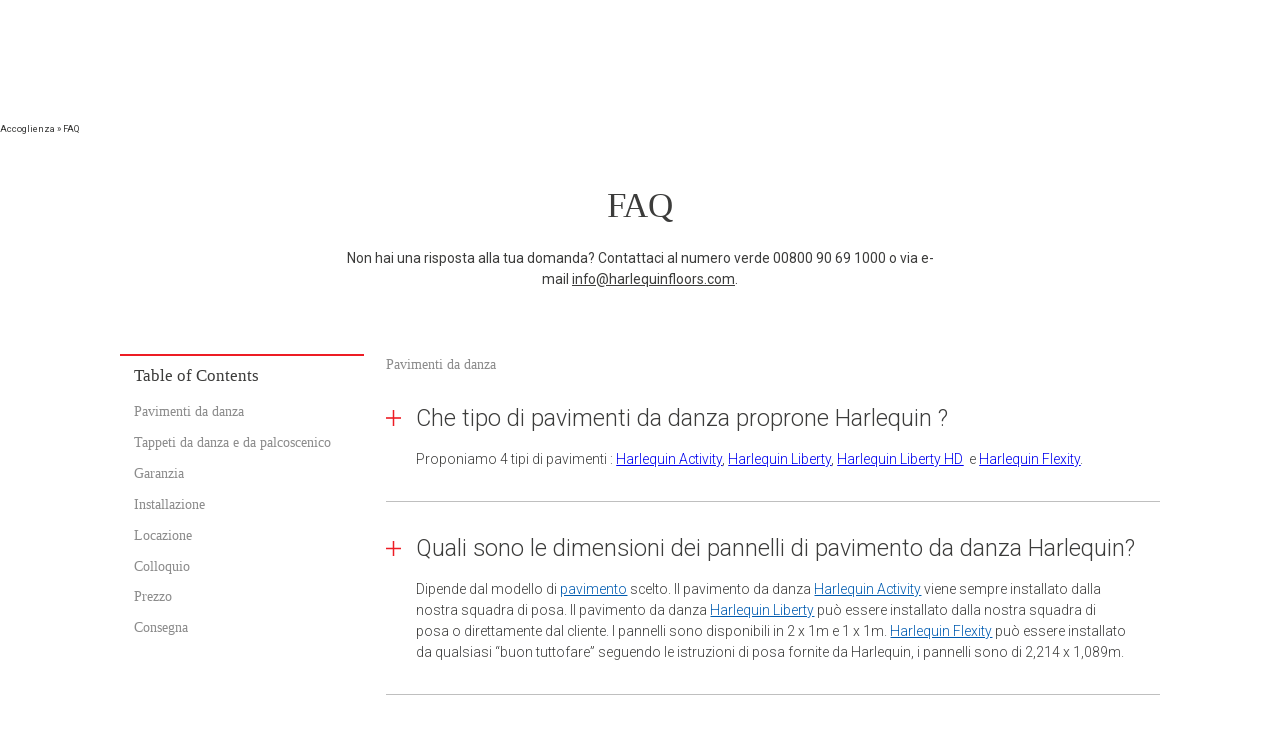

--- FILE ---
content_type: text/html; charset=UTF-8
request_url: https://euro.harlequinfloors.com/it/faqs
body_size: 23446
content:
<!doctype html>
<html lang="it-IT" prefix="og: https://ogp.me/ns#">

<head><META HTTP-EQUIV="Content-type" CONTENT="text/html; charset=UTF-8"><script>if(navigator.userAgent.match(/MSIE|Internet Explorer/i)||navigator.userAgent.match(/Trident\/7\..*?rv:11/i)){var href=document.location.href;if(!href.match(/[?&]nowprocket/)){if(href.indexOf("?")==-1){if(href.indexOf("#")==-1){document.location.href=href+"?nowprocket=1"}else{document.location.href=href.replace("#","?nowprocket=1#")}}else{if(href.indexOf("#")==-1){document.location.href=href+"&nowprocket=1"}else{document.location.href=href.replace("#","&nowprocket=1#")}}}}</script><script>(()=>{class RocketLazyLoadScripts{constructor(){this.v="2.0.0",this.userEvents=["keydown","keyup","mousedown","mouseup","mousemove","mouseover","mouseenter","mouseout","mouseleave","touchmove","touchstart","touchend","touchcancel","wheel","click","dblclick","input","visibilitychange"],this.attributeEvents=["onblur","onclick","oncontextmenu","ondblclick","onfocus","onmousedown","onmouseenter","onmouseleave","onmousemove","onmouseout","onmouseover","onmouseup","onmousewheel","onscroll","onsubmit"]}async t(){this.i(),this.o(),/iP(ad|hone)/.test(navigator.userAgent)&&this.h(),this.u(),this.l(this),this.m(),this.k(this),this.p(this),this._(),await Promise.all([this.R(),this.L()]),this.lastBreath=Date.now(),this.S(this),this.P(),this.D(),this.O(),this.M(),await this.C(this.delayedScripts.normal),await this.C(this.delayedScripts.defer),await this.C(this.delayedScripts.async),this.T("domReady"),await this.F(),await this.j(),await this.I(),this.T("windowLoad"),await this.A(),window.dispatchEvent(new Event("rocket-allScriptsLoaded")),this.everythingLoaded=!0,this.lastTouchEnd&&await new Promise((t=>setTimeout(t,500-Date.now()+this.lastTouchEnd))),this.H(),this.T("all"),this.U(),this.W()}i(){this.CSPIssue=sessionStorage.getItem("rocketCSPIssue"),document.addEventListener("securitypolicyviolation",(t=>{this.CSPIssue||"script-src-elem"!==t.violatedDirective||"data"!==t.blockedURI||(this.CSPIssue=!0,sessionStorage.setItem("rocketCSPIssue",!0))}),{isRocket:!0})}o(){window.addEventListener("pageshow",(t=>{this.persisted=t.persisted,this.realWindowLoadedFired=!0}),{isRocket:!0}),window.addEventListener("pagehide",(()=>{this.onFirstUserAction=null}),{isRocket:!0})}h(){let t;function e(e){t=e}window.addEventListener("touchstart",e,{isRocket:!0}),window.addEventListener("touchend",(function i(o){Math.abs(o.changedTouches[0].pageX-t.changedTouches[0].pageX)<10&&Math.abs(o.changedTouches[0].pageY-t.changedTouches[0].pageY)<10&&o.timeStamp-t.timeStamp<200&&(o.target.dispatchEvent(new PointerEvent("click",{target:o.target,bubbles:!0,cancelable:!0})),event.preventDefault(),window.removeEventListener("touchstart",e,{isRocket:!0}),window.removeEventListener("touchend",i,{isRocket:!0}))}),{isRocket:!0})}q(t){this.userActionTriggered||("mousemove"!==t.type||this.firstMousemoveIgnored?"keyup"===t.type||"mouseover"===t.type||"mouseout"===t.type||(this.userActionTriggered=!0,this.onFirstUserAction&&this.onFirstUserAction()):this.firstMousemoveIgnored=!0),"click"===t.type&&t.preventDefault(),this.savedUserEvents.length>0&&(t.stopPropagation(),t.stopImmediatePropagation()),"touchstart"===this.lastEvent&&"touchend"===t.type&&(this.lastTouchEnd=Date.now()),"click"===t.type&&(this.lastTouchEnd=0),this.lastEvent=t.type,this.savedUserEvents.push(t)}u(){this.savedUserEvents=[],this.userEventHandler=this.q.bind(this),this.userEvents.forEach((t=>window.addEventListener(t,this.userEventHandler,{passive:!1,isRocket:!0})))}U(){this.userEvents.forEach((t=>window.removeEventListener(t,this.userEventHandler,{passive:!1,isRocket:!0}))),this.savedUserEvents.forEach((t=>{t.target.dispatchEvent(new window[t.constructor.name](t.type,t))}))}m(){this.eventsMutationObserver=new MutationObserver((t=>{const e="return false";for(const i of t){if("attributes"===i.type){const t=i.target.getAttribute(i.attributeName);t&&t!==e&&(i.target.setAttribute("data-rocket-"+i.attributeName,t),i.target.setAttribute(i.attributeName,e))}"childList"===i.type&&i.addedNodes.forEach((t=>{if(t.nodeType===Node.ELEMENT_NODE)for(const i of t.attributes)this.attributeEvents.includes(i.name)&&i.value&&""!==i.value&&(t.setAttribute("data-rocket-"+i.name,i.value),t.setAttribute(i.name,e))}))}})),this.eventsMutationObserver.observe(document,{subtree:!0,childList:!0,attributeFilter:this.attributeEvents})}H(){this.eventsMutationObserver.disconnect(),this.attributeEvents.forEach((t=>{document.querySelectorAll("[data-rocket-"+t+"]").forEach((e=>{e.setAttribute(t,e.getAttribute("data-rocket-"+t)),e.removeAttribute("data-rocket-"+t)}))}))}k(t){Object.defineProperty(HTMLElement.prototype,"onclick",{get(){return this.rocketonclick},set(e){this.rocketonclick=e,this.setAttribute(t.everythingLoaded?"onclick":"data-rocket-onclick","this.rocketonclick(event)")}})}S(t){function e(e,i){let o=e[i];e[i]=null,Object.defineProperty(e,i,{get:()=>o,set(s){t.everythingLoaded?o=s:e["rocket"+i]=o=s}})}e(document,"onreadystatechange"),e(window,"onload"),e(window,"onpageshow");try{Object.defineProperty(document,"readyState",{get:()=>t.rocketReadyState,set(e){t.rocketReadyState=e},configurable:!0}),document.readyState="loading"}catch(t){console.log("WPRocket DJE readyState conflict, bypassing")}}l(t){this.originalAddEventListener=EventTarget.prototype.addEventListener,this.originalRemoveEventListener=EventTarget.prototype.removeEventListener,this.savedEventListeners=[],EventTarget.prototype.addEventListener=function(e,i,o){o&&o.isRocket||!t.B(e,this)&&!t.userEvents.includes(e)||t.B(e,this)&&!t.userActionTriggered||e.startsWith("rocket-")?t.originalAddEventListener.call(this,e,i,o):t.savedEventListeners.push({target:this,remove:!1,type:e,func:i,options:o})},EventTarget.prototype.removeEventListener=function(e,i,o){o&&o.isRocket||!t.B(e,this)&&!t.userEvents.includes(e)||t.B(e,this)&&!t.userActionTriggered||e.startsWith("rocket-")?t.originalRemoveEventListener.call(this,e,i,o):t.savedEventListeners.push({target:this,remove:!0,type:e,func:i,options:o})}}T(t){"all"===t&&(EventTarget.prototype.addEventListener=this.originalAddEventListener,EventTarget.prototype.removeEventListener=this.originalRemoveEventListener),this.savedEventListeners=this.savedEventListeners.filter((e=>{let i=e.type,o=e.target||window;return"domReady"===t&&"DOMContentLoaded"!==i&&"readystatechange"!==i||("windowLoad"===t&&"load"!==i&&"readystatechange"!==i&&"pageshow"!==i||(this.B(i,o)&&(i="rocket-"+i),e.remove?o.removeEventListener(i,e.func,e.options):o.addEventListener(i,e.func,e.options),!1))}))}p(t){let e;function i(e){return t.everythingLoaded?e:e.split(" ").map((t=>"load"===t||t.startsWith("load.")?"rocket-jquery-load":t)).join(" ")}function o(o){function s(e){const s=o.fn[e];o.fn[e]=o.fn.init.prototype[e]=function(){return this[0]===window&&t.userActionTriggered&&("string"==typeof arguments[0]||arguments[0]instanceof String?arguments[0]=i(arguments[0]):"object"==typeof arguments[0]&&Object.keys(arguments[0]).forEach((t=>{const e=arguments[0][t];delete arguments[0][t],arguments[0][i(t)]=e}))),s.apply(this,arguments),this}}o&&o.fn&&!t.allJQueries.includes(o)&&(o.fn.ready=o.fn.init.prototype.ready=function(e){return!t.realDomReadyFired||t.userActionTriggered&&!t.fauxDomReadyFired?document.addEventListener("DOMContentLoaded",(()=>e.bind(document)(o))):parseInt(o.fn.jquery)>2?setTimeout((()=>e.bind(document)(o))):e.bind(document)(o),o([])},s("on"),s("one"),s("off"),t.allJQueries.push(o)),e=o}t.allJQueries=[],o(window.jQuery),Object.defineProperty(window,"jQuery",{get:()=>e,set(t){o(t)}})}P(){const t=new Map;document.write=document.writeln=function(e){const i=document.currentScript,o=document.createRange(),s=i.parentElement;let n=t.get(i);void 0===n&&(n=i.nextSibling,t.set(i,n));const a=document.createDocumentFragment();o.setStart(a,0),a.appendChild(o.createContextualFragment(e)),s.insertBefore(a,n)}}async R(){return new Promise((t=>{this.userActionTriggered?t():this.onFirstUserAction=t}))}async L(){return new Promise((t=>{document.addEventListener("DOMContentLoaded",(()=>{this.realDomReadyFired=!0,t()}),{isRocket:!0})}))}async I(){return this.realWindowLoadedFired?Promise.resolve():new Promise((t=>{window.addEventListener("load",t,{isRocket:!0})}))}M(){this.pendingScripts=[];this.scriptsMutationObserver=new MutationObserver((t=>{for(const e of t)e.addedNodes.forEach((t=>{"SCRIPT"!==t.tagName||t.noModule||t.isWPRocket||this.pendingScripts.push({script:t,promise:new Promise((e=>{const i=()=>{const i=this.pendingScripts.findIndex((e=>e.script===t));i>=0&&this.pendingScripts.splice(i,1),e()};t.addEventListener("load",i,{isRocket:!0}),t.addEventListener("error",i,{isRocket:!0}),setTimeout(i,1e3)}))})}))})),this.scriptsMutationObserver.observe(document,{childList:!0,subtree:!0})}async j(){await this.J(),this.pendingScripts.length?(await this.pendingScripts[0].promise,await this.j()):this.scriptsMutationObserver.disconnect()}D(){this.delayedScripts={normal:[],async:[],defer:[]},document.querySelectorAll("script[type$=rocketlazyloadscript]").forEach((t=>{t.hasAttribute("data-rocket-src")?t.hasAttribute("async")&&!1!==t.async?this.delayedScripts.async.push(t):t.hasAttribute("defer")&&!1!==t.defer||"module"===t.getAttribute("data-rocket-type")?this.delayedScripts.defer.push(t):this.delayedScripts.normal.push(t):this.delayedScripts.normal.push(t)}))}async _(){await this.L();let t=[];document.querySelectorAll("script[type$=rocketlazyloadscript][data-rocket-src]").forEach((e=>{let i=e.getAttribute("data-rocket-src");if(i&&!i.startsWith("data:")){i.startsWith("//")&&(i=location.protocol+i);try{const o=new URL(i).origin;o!==location.origin&&t.push({src:o,crossOrigin:e.crossOrigin||"module"===e.getAttribute("data-rocket-type")})}catch(t){}}})),t=[...new Map(t.map((t=>[JSON.stringify(t),t]))).values()],this.N(t,"preconnect")}async $(t){if(await this.G(),!0!==t.noModule||!("noModule"in HTMLScriptElement.prototype))return new Promise((e=>{let i;function o(){(i||t).setAttribute("data-rocket-status","executed"),e()}try{if(navigator.userAgent.includes("Firefox/")||""===navigator.vendor||this.CSPIssue)i=document.createElement("script"),[...t.attributes].forEach((t=>{let e=t.nodeName;"type"!==e&&("data-rocket-type"===e&&(e="type"),"data-rocket-src"===e&&(e="src"),i.setAttribute(e,t.nodeValue))})),t.text&&(i.text=t.text),t.nonce&&(i.nonce=t.nonce),i.hasAttribute("src")?(i.addEventListener("load",o,{isRocket:!0}),i.addEventListener("error",(()=>{i.setAttribute("data-rocket-status","failed-network"),e()}),{isRocket:!0}),setTimeout((()=>{i.isConnected||e()}),1)):(i.text=t.text,o()),i.isWPRocket=!0,t.parentNode.replaceChild(i,t);else{const i=t.getAttribute("data-rocket-type"),s=t.getAttribute("data-rocket-src");i?(t.type=i,t.removeAttribute("data-rocket-type")):t.removeAttribute("type"),t.addEventListener("load",o,{isRocket:!0}),t.addEventListener("error",(i=>{this.CSPIssue&&i.target.src.startsWith("data:")?(console.log("WPRocket: CSP fallback activated"),t.removeAttribute("src"),this.$(t).then(e)):(t.setAttribute("data-rocket-status","failed-network"),e())}),{isRocket:!0}),s?(t.fetchPriority="high",t.removeAttribute("data-rocket-src"),t.src=s):t.src="data:text/javascript;base64,"+window.btoa(unescape(encodeURIComponent(t.text)))}}catch(i){t.setAttribute("data-rocket-status","failed-transform"),e()}}));t.setAttribute("data-rocket-status","skipped")}async C(t){const e=t.shift();return e?(e.isConnected&&await this.$(e),this.C(t)):Promise.resolve()}O(){this.N([...this.delayedScripts.normal,...this.delayedScripts.defer,...this.delayedScripts.async],"preload")}N(t,e){this.trash=this.trash||[];let i=!0;var o=document.createDocumentFragment();t.forEach((t=>{const s=t.getAttribute&&t.getAttribute("data-rocket-src")||t.src;if(s&&!s.startsWith("data:")){const n=document.createElement("link");n.href=s,n.rel=e,"preconnect"!==e&&(n.as="script",n.fetchPriority=i?"high":"low"),t.getAttribute&&"module"===t.getAttribute("data-rocket-type")&&(n.crossOrigin=!0),t.crossOrigin&&(n.crossOrigin=t.crossOrigin),t.integrity&&(n.integrity=t.integrity),t.nonce&&(n.nonce=t.nonce),o.appendChild(n),this.trash.push(n),i=!1}})),document.head.appendChild(o)}W(){this.trash.forEach((t=>t.remove()))}async F(){try{document.readyState="interactive"}catch(t){}this.fauxDomReadyFired=!0;try{await this.G(),document.dispatchEvent(new Event("rocket-readystatechange")),await this.G(),document.rocketonreadystatechange&&document.rocketonreadystatechange(),await this.G(),document.dispatchEvent(new Event("rocket-DOMContentLoaded")),await this.G(),window.dispatchEvent(new Event("rocket-DOMContentLoaded"))}catch(t){console.error(t)}}async A(){try{document.readyState="complete"}catch(t){}try{await this.G(),document.dispatchEvent(new Event("rocket-readystatechange")),await this.G(),document.rocketonreadystatechange&&document.rocketonreadystatechange(),await this.G(),window.dispatchEvent(new Event("rocket-load")),await this.G(),window.rocketonload&&window.rocketonload(),await this.G(),this.allJQueries.forEach((t=>t(window).trigger("rocket-jquery-load"))),await this.G();const t=new Event("rocket-pageshow");t.persisted=this.persisted,window.dispatchEvent(t),await this.G(),window.rocketonpageshow&&window.rocketonpageshow({persisted:this.persisted})}catch(t){console.error(t)}}async G(){Date.now()-this.lastBreath>45&&(await this.J(),this.lastBreath=Date.now())}async J(){return document.hidden?new Promise((t=>setTimeout(t))):new Promise((t=>requestAnimationFrame(t)))}B(t,e){return e===document&&"readystatechange"===t||(e===document&&"DOMContentLoaded"===t||(e===window&&"DOMContentLoaded"===t||(e===window&&"load"===t||e===window&&"pageshow"===t)))}static run(){(new RocketLazyLoadScripts).t()}}RocketLazyLoadScripts.run()})();</script>
    
    
    <meta name="viewport" content="width=device-width, initial-scale=1">
    <link href="https://gmpg.org/xfn/11" rel="profile">
    <link
        href="https://fonts.googleapis.com/css2?family=Roboto:ital,wght@0,300;0,400;0,500;0,700;1,300;1,400;1,500;1,700&display=swap"
        rel="stylesheet">

    <link href="https://khcdn64b17f5e37.b-cdn.net/de/content/themes/harlequin/dist/img/favicons/apple-touch-icon.png" rel="apple-touch-icon"
        sizes="180x180">
    <link type="image/png" href="https://khcdn64b17f5e37.b-cdn.net/de/content/themes/harlequin/dist/img/favicons/favicon-32x32.png" rel="icon"
        sizes="32x32">
    <link type="image/png" href="https://khcdn64b17f5e37.b-cdn.net/de/content/themes/harlequin/dist/img/favicons/favicon-16x16.png" rel="icon"
        sizes="16x16">
    <meta name="msapplication-TileColor" content="#2b5797">
    <meta name="theme-color" content="#ffffff">

    <script type="rocketlazyloadscript" data-rocket-src="https://www.google.com/recaptcha/api.js"></script>

    	<style>img:is([sizes="auto" i], [sizes^="auto," i]) { contain-intrinsic-size: 3000px 1500px }</style>
	
<!-- Ottimizzazione per i motori di ricerca di Rank Math - https://rankmath.com/ -->
<title>FAQ | Harlequin Italia</title><style id="rocket-critical-css">ul{box-sizing:border-box}:root{--wp--preset--font-size--normal:16px;--wp--preset--font-size--huge:42px}strong{font-weight:600}.bg--white{background-color:#fff}.bg--blue{background-color:#005bb0}.pos--rel{position:relative}.pos--abs{position:absolute}.pad{padding:3rem 0}@media (min-width:46.25em){.pad{padding:4rem 0}}.match-parent{color:inherit}.match-parent{text-decoration:none}.flex{display:flex;flex-wrap:wrap}.flex--column{flex-direction:column}.height--100{height:100%}.no-wrap{white-space:nowrap}html{box-sizing:border-box}*,:after,:before{box-sizing:inherit}html{line-height:1.15;-ms-text-size-adjust:100%;-webkit-text-size-adjust:100%}body{margin:0}article,header,nav,section{display:block}h1{font-size:2em;margin:.67em 0}main{display:block}a{background-color:transparent;-webkit-text-decoration-skip:objects}strong{font-weight:inherit;font-weight:bolder}img{border-style:none}svg:not(:root){overflow:hidden}button,input{font-family:sans-serif;font-size:100%;line-height:1.15;margin:0}button,input{overflow:visible}button{text-transform:none}button,html [type=button]{-webkit-appearance:button}[type=button]::-moz-focus-inner,button::-moz-focus-inner{border-style:none;padding:0}[type=button]:-moz-focusring,button:-moz-focusring{outline:1px dotted ButtonText}::-webkit-file-upload-button{-webkit-appearance:button;font:inherit}body,h1,p,ul{margin:0;padding:0}li>ul{margin-bottom:0}h1,p,ul{margin-bottom:.9em}ul{margin-left:1.5555555556rem}html{font-family:Roboto,Helvetica,Arial,sans-serif;color:#3c3c3b;line-height:1.5555555556;-webkit-font-smoothing:antialiased;-moz-osx-font-smoothing:grayscale;overflow-y:scroll;min-height:100%;font-size:93%}@media (min-width:46.25em){html{font-size:100%}}@media (min-width:61.25em){html{font-size:1.125em}}@media screen and (max-height:760px){html{font-size:87%}}h1{font-size:50px;font-size:2.7777777778rem;line-height:1.26}h1{font-family:Georgia,Times,Times New Roman,serif;font-weight:400;margin-bottom:.6em}p a{color:#005bb0}.body{line-height:1.7;font-weight:300}.body h1{font-weight:500}.body a:not(.c-btn):not(.wp-block-button__link){color:#005bb0}.body a:not(.c-btn):not(.wp-block-button__link):visited{color:#702082}.body>*+*{margin-top:1.5rem}@media (max-width:61.24em){main{margin-top:4.8333333333rem}}@media (min-width:61.25em){main{margin-top:8.2222222222rem}}img{max-width:100%;font-style:italic;vertical-align:middle}.o-wrapper{padding-right:1.2rem;padding-left:1.2rem;margin-right:auto;margin-left:auto;max-width:77.7777777778rem}.o-wrapper:after{content:""!important;display:block!important;clear:both!important}@media (min-width:35.625em){.o-wrapper{padding-right:1.5555555556rem;padding-left:1.5555555556rem}}.o-wrapper.o-wrapper--full{max-width:94.4444444444rem}.hamburger{padding:0;display:inline-block;font:inherit;color:inherit;text-transform:none;background-color:transparent;border:0;margin:0;overflow:visible}.hamburger-box{width:40px;height:21px;display:inline-block;position:relative}.hamburger-inner{display:block;top:50%;margin-top:-1.5px}.hamburger-inner,.hamburger-inner:after,.hamburger-inner:before{width:40px;height:3px;background-color:#3c3c3b;border-radius:4px;position:absolute}.hamburger-inner:after,.hamburger-inner:before{content:"";display:block}.hamburger-inner:before{top:-9px}.hamburger-inner:after{bottom:-9px}.header{position:fixed;top:0;left:0;width:100%;z-index:55;padding:.5555555556rem 0;border-bottom:1px solid #f6f6f6;box-shadow:0 0 20px 2px rgba(0,0,0,.04)}@media (min-width:61.25em){.header{padding-bottom:0;border-bottom:none;z-index:45}}@media (max-width:61.24em){.header .o-wrapper{padding-left:.4rem;padding-right:.4rem}}.header__logo{display:block;width:100%;max-width:13.3333333333rem;margin-right:2rem;color:transparent}@media (min-width:61.25em){.header__logo{margin-right:0;margin-bottom:.7777777778rem;max-width:14.4444444444rem}}.header__row{display:flex;flex-wrap:nowrap;justify-content:space-between}.header__row .justify-center{justify-content:center}@media (max-width:61.24em){.header__row .align-center--mobile{align-items:center}}.header__row.header__row--top{justify-content:space-between}.header__row.header__row--top .header__row__item{display:flex;flex-direction:row;align-items:center;width:50%}@media (min-width:61.25em){.header__row.header__row--top .header__row__item{width:33.3%}}@media (max-width:61.24em){.header__row.header__row--top .header__row__item{width:auto}.header__row.header__row--top .header__row__item.justify-center{justify-content:flex-start}}.header__row.header__row--top .header__row__item .lang-selector{flex:0 1 auto;margin-right:1rem}.header__row.header__row--top .header__row__item .header__hamburger{flex:0 1 auto;display:flex;outline:none!important;background:#fff}@media (min-width:61.25em){.header__row.header__row--top .header__row__item .header__hamburger{display:none}}.header__row.header__row--top .header__row__logo{flex:1;width:100%}@media (max-width:61.24em){.header__row.header__row--top .header__row__logo{order:-1}}.header__row.header__row--top .header__row__logo img{width:100%}.header__rhs-nav{height:1.1111111111rem;line-height:1.2;display:none}@media (min-width:61.25em){.header__rhs-nav{display:flex;justify-content:flex-end}}@media (max-width:73.75em){.header__rhs-nav .header__rhs-nav__item:first-of-type{font-size:0!important}}.header__rhs-nav .header__sep{height:100%;width:1px;margin:0 .8rem}.header__rhs-nav .header__sep--cart{margin-right:0}.header__rhs-nav .header__rhs-nav__item{display:flex;flex:0 1 auto;align-items:center;justify-content:flex-end;font-weight:700}.header__rhs-nav .header__rhs-nav__item img{max-width:1rem;width:100%;max-height:1rem;margin-right:.4rem}.header__rhs-nav .header__rhs-nav__item.search{flex:1 1 auto;display:flex;align-items:flex-start;justify-content:center;flex-direction:column;padding-right:0}.header__rhs-nav .header__rhs-nav__item.search .search-container{display:flex;flex:1 0 auto;width:100%;min-height:1rem;position:relative;height:100%}.header__rhs-nav .header__rhs-nav__item.search .search-container:before{content:"";display:block;position:relative;margin-right:.4rem;width:1rem;min-width:1rem;height:100%;background-image:url([data-uri]);background-size:contain;background-position:0;background-repeat:no-repeat}.header__rhs-nav .header__rhs-nav__item.search input{width:100%;-webkit-appearance:none;-moz-appearance:none;appearance:none;border:none;font-weight:700;color:#3c3c3b;font-size:.8888888889rem;font-family:Roboto,Helvetica,Arial,sans-serif;outline:none!important}.header__rhs-nav .header__rhs-nav__item.search input::-webkit-input-placeholder{opacity:1;color:#3c3c3b}.header__rhs-nav .header__rhs-nav__item.search input::-moz-placeholder{opacity:1;color:#3c3c3b}@media (min-width:77.5625em){.header__rhs-nav .header__rhs-nav__item.telephone{font-size:1.1111111111rem}}.header__nav-wrapper{border-top:1px solid #d8d8d8;border-bottom:1px solid #d8d8d8}@media (max-width:61.24em){.header__nav-wrapper{display:none}}.header nav{width:100%;max-width:51.1111111111rem;margin:auto;display:flex;justify-content:space-between}#header-menu{display:flex;justify-content:space-between;align-items:center;width:100%;margin:0;padding:0;list-style:none}#header-menu>li.menu-item{position:relative;padding:.3333333333rem 0}#header-menu>li.menu-item a{color:#3c3c3b;text-decoration:none}#header-menu .sub-menu{position:absolute;display:none!important;top:100%;left:0;width:100%;min-width:11.1111111111rem;background-color:#fff;border-top:1px solid #d8d8d8;box-shadow:0 5px 20px 2px rgba(0,0,0,.04);list-style:none;margin:0;padding:0}#header-menu .sub-menu a{display:block;border-bottom:1px solid #eee;padding:.35rem .5rem}.mobile-nav{position:fixed;top:4.83333rem;left:0;right:0;bottom:0;z-index:10000;overflow:scroll}.mobile-nav nav{width:100%;flex:1 0 auto;display:flex;flex-direction:column;padding:.5rem 0}.mobile-nav nav ul{list-style:none;padding:0;margin:1rem 1rem 0}.mobile-nav nav ul>li{padding:.3rem 0;margin:0;text-align:left;border-top:1px solid #bcbcba}.mobile-nav nav ul>li:last-child{border-bottom:1px solid #bcbcba}.mobile-nav nav ul>li a{font-size:1.66667rem;font-weight:500;color:#fff;text-decoration:none;font-size:16px;font-size:.8888888889rem;line-height:1.2}.mobile-nav nav ul.sub-menu{color:#fff;margin-top:0}.mobile-nav nav ul.sub-menu li{list-style:disc;border-top:none;color:#fff}.mobile-nav nav ul.sub-menu li:last-child{margin-bottom:0;border-bottom:none}h1{font-size:2.0555555556rem;max-width:44.4444444444rem;margin:0 auto 2.5rem}@media (min-width:46.25em){h1{font-size:2.5rem;margin-bottom:5.5rem}}.lang-selector{z-index:1;font-weight:600}.lang-selector *{user-zoom:none}.lang-selector__front{border:1px solid #d8d8d8;width:11.1111111111rem;height:2.4444444444rem;display:flex;justify-content:space-between;align-items:center;will-change:height}@media (max-width:61.24em){.lang-selector__front{width:8.2222222222rem;height:30px}}.lang-selector__front .lang-selector__down-arrow{width:2.2222222222rem;height:80%;border-left:1px solid #d8d8d8;display:flex;align-items:center;justify-content:center}.lang-selector__front .lang-selector__down-arrow img{width:.8333333333rem;height:.5088888889rem}.lang-selector__item{display:flex;align-items:center;padding:0 .5rem;font-size:.7777777778rem;letter-spacing:.01rem;height:1.8333333333rem;background-color:#fff}@media (max-width:61.24em){.lang-selector__item{font-size:.6111111111rem}}.lang-selector__item--selected{background-color:transparent}@media (max-width:46.24em){.lang-selector__item--selected{padding:0 .2rem}}.lang-selector__item img{height:.7888888889rem;width:1.1666666667rem;margin-right:.5rem}.lang-selector__options{left:0;right:0;border:1px solid #d8d8d8;border-top:none;display:none}.legal-body-wrapper .o-wrapper{max-width:54.4444444444rem}.tel-widget{display:none}@media (max-width:46.24em){.tel-widget{display:block;position:fixed;bottom:20px;left:20px;padding:1rem;border-radius:100%;width:60px;height:60px;background:#ed1c24;z-index:100}.tel-widget svg{fill:#fff}}</style>
<meta name="description" content="Trova le risposte a tutte le tue domande sull&#039;uso e la manutenzione dei nostri prodotti."/>
<meta name="robots" content="follow, index, max-snippet:-1, max-video-preview:-1, max-image-preview:large"/>
<link rel="canonical" href="https://euro.harlequinfloors.com/it/faqs" />
<meta property="og:locale" content="it_IT" />
<meta property="og:type" content="article" />
<meta property="og:title" content="FAQ | Harlequin Italia" />
<meta property="og:description" content="Trova le risposte a tutte le tue domande sull&#039;uso e la manutenzione dei nostri prodotti." />
<meta property="og:url" content="https://euro.harlequinfloors.com/it/faqs" />
<meta property="og:site_name" content="Harlequin Italy" />
<meta property="og:updated_time" content="2021-05-11T12:59:29+02:00" />
<meta property="og:image" content="https://khcdn64b17f5e37.b-cdn.net/it/content/uploads/2023/03/Harlequin-Floors-Logo-1200-630.jpg" />
<meta property="og:image:secure_url" content="https://khcdn64b17f5e37.b-cdn.net/it/content/uploads/2023/03/Harlequin-Floors-Logo-1200-630.jpg" />
<meta property="og:image:width" content="1200" />
<meta property="og:image:height" content="630" />
<meta property="og:image:alt" content="FAQ" />
<meta property="og:image:type" content="image/jpeg" />
<meta property="article:published_time" content="2018-08-01T12:09:53+02:00" />
<meta property="article:modified_time" content="2021-05-11T12:59:29+02:00" />
<meta name="twitter:card" content="summary_large_image" />
<meta name="twitter:title" content="FAQ | Harlequin Italia" />
<meta name="twitter:description" content="Trova le risposte a tutte le tue domande sull&#039;uso e la manutenzione dei nostri prodotti." />
<meta name="twitter:image" content="https://khcdn64b17f5e37.b-cdn.net/it/content/uploads/2023/03/Harlequin-Floors-Logo-1200-630.jpg" />
<meta name="twitter:label1" content="Tempo di lettura" />
<meta name="twitter:data1" content="Meno di un minuto" />
<script type="application/ld+json" class="rank-math-schema-pro">{"@context":"https://schema.org","@graph":[{"@type":"Place","@id":"https://euro.harlequinfloors.com/it/#place","geo":{"@type":"GeoCoordinates","latitude":"49.6104468827343","longitude":" 6.129950375515674"},"hasMap":"https://www.google.com/maps/search/?api=1&amp;query=49.6104468827343, 6.129950375515674","address":{"@type":"PostalAddress","streetAddress":"Harlequin Europe","addressLocality":"29 rue Notre-Dame","postalCode":"L-2240","addressCountry":"Luxembourg"}},{"@type":"Organization","@id":"https://euro.harlequinfloors.com/it/#organization","name":"Harlequin Italy","url":"https://euro.harlequinfloors.com/it","email":"info@harlequinfloors.com","address":{"@type":"PostalAddress","streetAddress":"Harlequin Europe","addressLocality":"29 rue Notre-Dame","postalCode":"L-2240","addressCountry":"Luxembourg"},"logo":{"@type":"ImageObject","@id":"https://euro.harlequinfloors.com/it/#logo","url":"https://khcdn64b17f5e37.b-cdn.net/it/content/uploads/2023/03/Harlequin-Floors-Logo-1200-630.jpg","contentUrl":"https://khcdn64b17f5e37.b-cdn.net/it/content/uploads/2023/03/Harlequin-Floors-Logo-1200-630.jpg","caption":"Harlequin Italy","inLanguage":"it-IT","width":"1200","height":"630"},"location":{"@id":"https://euro.harlequinfloors.com/it/#place"}},{"@type":"WebSite","@id":"https://euro.harlequinfloors.com/it/#website","url":"https://euro.harlequinfloors.com/it","name":"Harlequin Italy","publisher":{"@id":"https://euro.harlequinfloors.com/it/#organization"},"inLanguage":"it-IT"},{"@type":"ImageObject","@id":"https://khcdn64b17f5e37.b-cdn.net/it/content/uploads/2023/03/Harlequin-Floors-Logo-1200-630.jpg","url":"https://khcdn64b17f5e37.b-cdn.net/it/content/uploads/2023/03/Harlequin-Floors-Logo-1200-630.jpg","width":"1200","height":"630","inLanguage":"it-IT"},{"@type":"BreadcrumbList","@id":"https://euro.harlequinfloors.com/it/faqs#breadcrumb","itemListElement":[{"@type":"ListItem","position":"1","item":{"@id":"https://euro.harlequinfloors.com/it","name":"Accoglienza"}},{"@type":"ListItem","position":"2","item":{"@id":"https://euro.harlequinfloors.com/it/faqs","name":"FAQ"}}]},{"@type":"WebPage","@id":"https://euro.harlequinfloors.com/it/faqs#webpage","url":"https://euro.harlequinfloors.com/it/faqs","name":"FAQ | Harlequin Italia","datePublished":"2018-08-01T12:09:53+02:00","dateModified":"2021-05-11T12:59:29+02:00","isPartOf":{"@id":"https://euro.harlequinfloors.com/it/#website"},"primaryImageOfPage":{"@id":"https://khcdn64b17f5e37.b-cdn.net/it/content/uploads/2023/03/Harlequin-Floors-Logo-1200-630.jpg"},"inLanguage":"it-IT","breadcrumb":{"@id":"https://euro.harlequinfloors.com/it/faqs#breadcrumb"}},{"@type":"Person","@id":"https://euro.harlequinfloors.com/it/author/superuser","name":"superuser","url":"https://euro.harlequinfloors.com/it/author/superuser","image":{"@type":"ImageObject","@id":"https://secure.gravatar.com/avatar/c5b0817afcb63cc5dc9f27254f4960cc7aa01ca057773ef3084542cfdc33dfa3?s=96&amp;d=mm&amp;r=g","url":"https://secure.gravatar.com/avatar/c5b0817afcb63cc5dc9f27254f4960cc7aa01ca057773ef3084542cfdc33dfa3?s=96&amp;d=mm&amp;r=g","caption":"superuser","inLanguage":"it-IT"},"worksFor":{"@id":"https://euro.harlequinfloors.com/it/#organization"}},{"@type":"Article","headline":"FAQ | Harlequin Italia","datePublished":"2018-08-01T12:09:53+02:00","dateModified":"2021-05-11T12:59:29+02:00","author":{"@id":"https://euro.harlequinfloors.com/it/author/superuser","name":"superuser"},"publisher":{"@id":"https://euro.harlequinfloors.com/it/#organization"},"description":"Trova le risposte a tutte le tue domande sull&#039;uso e la manutenzione dei nostri prodotti.","name":"FAQ | Harlequin Italia","@id":"https://euro.harlequinfloors.com/it/faqs#richSnippet","isPartOf":{"@id":"https://euro.harlequinfloors.com/it/faqs#webpage"},"image":{"@id":"https://khcdn64b17f5e37.b-cdn.net/it/content/uploads/2023/03/Harlequin-Floors-Logo-1200-630.jpg"},"inLanguage":"it-IT","mainEntityOfPage":{"@id":"https://euro.harlequinfloors.com/it/faqs#webpage"}}]}</script>
<!-- /Rank Math WordPress SEO plugin -->

<link rel='dns-prefetch' href='//khcdn64b17f5e37.b-cdn.net' />
<link href='https://khcdn64b17f5e37.b-cdn.net' rel='preconnect' />
<link rel="alternate" type="application/rss+xml" title="(IT) Harlequin Floors &raquo; Feed" href="https://euro.harlequinfloors.com/it/feed" />
<link rel="alternate" type="application/rss+xml" title="(IT) Harlequin Floors &raquo; Feed dei commenti" href="https://euro.harlequinfloors.com/it/comments/feed" />
<link rel='preload'  href='https://khcdn64b17f5e37.b-cdn.net/it/cms/wp-includes/css/dist/block-library/style.min.css?ver=6.8.2' data-rocket-async="style" as="style" onload="this.onload=null;this.rel='stylesheet'" onerror="this.removeAttribute('data-rocket-async')"  type='text/css' media='all' />
<style id='classic-theme-styles-inline-css' type='text/css'>
/*! This file is auto-generated */
.wp-block-button__link{color:#fff;background-color:#32373c;border-radius:9999px;box-shadow:none;text-decoration:none;padding:calc(.667em + 2px) calc(1.333em + 2px);font-size:1.125em}.wp-block-file__button{background:#32373c;color:#fff;text-decoration:none}
</style>
<style id='global-styles-inline-css' type='text/css'>
:root{--wp--preset--aspect-ratio--square: 1;--wp--preset--aspect-ratio--4-3: 4/3;--wp--preset--aspect-ratio--3-4: 3/4;--wp--preset--aspect-ratio--3-2: 3/2;--wp--preset--aspect-ratio--2-3: 2/3;--wp--preset--aspect-ratio--16-9: 16/9;--wp--preset--aspect-ratio--9-16: 9/16;--wp--preset--color--black: #000000;--wp--preset--color--cyan-bluish-gray: #abb8c3;--wp--preset--color--white: #ffffff;--wp--preset--color--pale-pink: #f78da7;--wp--preset--color--vivid-red: #cf2e2e;--wp--preset--color--luminous-vivid-orange: #ff6900;--wp--preset--color--luminous-vivid-amber: #fcb900;--wp--preset--color--light-green-cyan: #7bdcb5;--wp--preset--color--vivid-green-cyan: #00d084;--wp--preset--color--pale-cyan-blue: #8ed1fc;--wp--preset--color--vivid-cyan-blue: #0693e3;--wp--preset--color--vivid-purple: #9b51e0;--wp--preset--color--hq-grey-default: #424242;--wp--preset--color--hq-grey-mid: #989898;--wp--preset--color--hq-grey-light: #E7EBEE;--wp--preset--color--hq-red: #e30613;--wp--preset--color--hq-blue: #084398;--wp--preset--color--hq-indigo: #6f82c0;--wp--preset--color--hq-purple: #52197e;--wp--preset--gradient--vivid-cyan-blue-to-vivid-purple: linear-gradient(135deg,rgba(6,147,227,1) 0%,rgb(155,81,224) 100%);--wp--preset--gradient--light-green-cyan-to-vivid-green-cyan: linear-gradient(135deg,rgb(122,220,180) 0%,rgb(0,208,130) 100%);--wp--preset--gradient--luminous-vivid-amber-to-luminous-vivid-orange: linear-gradient(135deg,rgba(252,185,0,1) 0%,rgba(255,105,0,1) 100%);--wp--preset--gradient--luminous-vivid-orange-to-vivid-red: linear-gradient(135deg,rgba(255,105,0,1) 0%,rgb(207,46,46) 100%);--wp--preset--gradient--very-light-gray-to-cyan-bluish-gray: linear-gradient(135deg,rgb(238,238,238) 0%,rgb(169,184,195) 100%);--wp--preset--gradient--cool-to-warm-spectrum: linear-gradient(135deg,rgb(74,234,220) 0%,rgb(151,120,209) 20%,rgb(207,42,186) 40%,rgb(238,44,130) 60%,rgb(251,105,98) 80%,rgb(254,248,76) 100%);--wp--preset--gradient--blush-light-purple: linear-gradient(135deg,rgb(255,206,236) 0%,rgb(152,150,240) 100%);--wp--preset--gradient--blush-bordeaux: linear-gradient(135deg,rgb(254,205,165) 0%,rgb(254,45,45) 50%,rgb(107,0,62) 100%);--wp--preset--gradient--luminous-dusk: linear-gradient(135deg,rgb(255,203,112) 0%,rgb(199,81,192) 50%,rgb(65,88,208) 100%);--wp--preset--gradient--pale-ocean: linear-gradient(135deg,rgb(255,245,203) 0%,rgb(182,227,212) 50%,rgb(51,167,181) 100%);--wp--preset--gradient--electric-grass: linear-gradient(135deg,rgb(202,248,128) 0%,rgb(113,206,126) 100%);--wp--preset--gradient--midnight: linear-gradient(135deg,rgb(2,3,129) 0%,rgb(40,116,252) 100%);--wp--preset--font-size--small: 13px;--wp--preset--font-size--medium: 20px;--wp--preset--font-size--large: 36px;--wp--preset--font-size--x-large: 42px;--wp--preset--font-size--sm: 16px;--wp--preset--font-size--base: 18px;--wp--preset--font-size--lg: 20px;--wp--preset--font-size--xl: 24px;--wp--preset--font-size--2-xl: 30px;--wp--preset--font-size--3-xl: 36px;--wp--preset--font-size--4-xl: 44px;--wp--preset--font-size--5-xl: 52px;--wp--preset--spacing--20: 0.44rem;--wp--preset--spacing--30: 0.67rem;--wp--preset--spacing--40: 1rem;--wp--preset--spacing--50: 1.5rem;--wp--preset--spacing--60: 2.25rem;--wp--preset--spacing--70: 3.38rem;--wp--preset--spacing--80: 5.06rem;--wp--preset--shadow--natural: 6px 6px 9px rgba(0, 0, 0, 0.2);--wp--preset--shadow--deep: 12px 12px 50px rgba(0, 0, 0, 0.4);--wp--preset--shadow--sharp: 6px 6px 0px rgba(0, 0, 0, 0.2);--wp--preset--shadow--outlined: 6px 6px 0px -3px rgba(255, 255, 255, 1), 6px 6px rgba(0, 0, 0, 1);--wp--preset--shadow--crisp: 6px 6px 0px rgba(0, 0, 0, 1);}:where(.is-layout-flex){gap: 0.5em;}:where(.is-layout-grid){gap: 0.5em;}body .is-layout-flex{display: flex;}.is-layout-flex{flex-wrap: wrap;align-items: center;}.is-layout-flex > :is(*, div){margin: 0;}body .is-layout-grid{display: grid;}.is-layout-grid > :is(*, div){margin: 0;}:where(.wp-block-columns.is-layout-flex){gap: 2em;}:where(.wp-block-columns.is-layout-grid){gap: 2em;}:where(.wp-block-post-template.is-layout-flex){gap: 1.25em;}:where(.wp-block-post-template.is-layout-grid){gap: 1.25em;}.has-black-color{color: var(--wp--preset--color--black) !important;}.has-cyan-bluish-gray-color{color: var(--wp--preset--color--cyan-bluish-gray) !important;}.has-white-color{color: var(--wp--preset--color--white) !important;}.has-pale-pink-color{color: var(--wp--preset--color--pale-pink) !important;}.has-vivid-red-color{color: var(--wp--preset--color--vivid-red) !important;}.has-luminous-vivid-orange-color{color: var(--wp--preset--color--luminous-vivid-orange) !important;}.has-luminous-vivid-amber-color{color: var(--wp--preset--color--luminous-vivid-amber) !important;}.has-light-green-cyan-color{color: var(--wp--preset--color--light-green-cyan) !important;}.has-vivid-green-cyan-color{color: var(--wp--preset--color--vivid-green-cyan) !important;}.has-pale-cyan-blue-color{color: var(--wp--preset--color--pale-cyan-blue) !important;}.has-vivid-cyan-blue-color{color: var(--wp--preset--color--vivid-cyan-blue) !important;}.has-vivid-purple-color{color: var(--wp--preset--color--vivid-purple) !important;}.has-black-background-color{background-color: var(--wp--preset--color--black) !important;}.has-cyan-bluish-gray-background-color{background-color: var(--wp--preset--color--cyan-bluish-gray) !important;}.has-white-background-color{background-color: var(--wp--preset--color--white) !important;}.has-pale-pink-background-color{background-color: var(--wp--preset--color--pale-pink) !important;}.has-vivid-red-background-color{background-color: var(--wp--preset--color--vivid-red) !important;}.has-luminous-vivid-orange-background-color{background-color: var(--wp--preset--color--luminous-vivid-orange) !important;}.has-luminous-vivid-amber-background-color{background-color: var(--wp--preset--color--luminous-vivid-amber) !important;}.has-light-green-cyan-background-color{background-color: var(--wp--preset--color--light-green-cyan) !important;}.has-vivid-green-cyan-background-color{background-color: var(--wp--preset--color--vivid-green-cyan) !important;}.has-pale-cyan-blue-background-color{background-color: var(--wp--preset--color--pale-cyan-blue) !important;}.has-vivid-cyan-blue-background-color{background-color: var(--wp--preset--color--vivid-cyan-blue) !important;}.has-vivid-purple-background-color{background-color: var(--wp--preset--color--vivid-purple) !important;}.has-black-border-color{border-color: var(--wp--preset--color--black) !important;}.has-cyan-bluish-gray-border-color{border-color: var(--wp--preset--color--cyan-bluish-gray) !important;}.has-white-border-color{border-color: var(--wp--preset--color--white) !important;}.has-pale-pink-border-color{border-color: var(--wp--preset--color--pale-pink) !important;}.has-vivid-red-border-color{border-color: var(--wp--preset--color--vivid-red) !important;}.has-luminous-vivid-orange-border-color{border-color: var(--wp--preset--color--luminous-vivid-orange) !important;}.has-luminous-vivid-amber-border-color{border-color: var(--wp--preset--color--luminous-vivid-amber) !important;}.has-light-green-cyan-border-color{border-color: var(--wp--preset--color--light-green-cyan) !important;}.has-vivid-green-cyan-border-color{border-color: var(--wp--preset--color--vivid-green-cyan) !important;}.has-pale-cyan-blue-border-color{border-color: var(--wp--preset--color--pale-cyan-blue) !important;}.has-vivid-cyan-blue-border-color{border-color: var(--wp--preset--color--vivid-cyan-blue) !important;}.has-vivid-purple-border-color{border-color: var(--wp--preset--color--vivid-purple) !important;}.has-vivid-cyan-blue-to-vivid-purple-gradient-background{background: var(--wp--preset--gradient--vivid-cyan-blue-to-vivid-purple) !important;}.has-light-green-cyan-to-vivid-green-cyan-gradient-background{background: var(--wp--preset--gradient--light-green-cyan-to-vivid-green-cyan) !important;}.has-luminous-vivid-amber-to-luminous-vivid-orange-gradient-background{background: var(--wp--preset--gradient--luminous-vivid-amber-to-luminous-vivid-orange) !important;}.has-luminous-vivid-orange-to-vivid-red-gradient-background{background: var(--wp--preset--gradient--luminous-vivid-orange-to-vivid-red) !important;}.has-very-light-gray-to-cyan-bluish-gray-gradient-background{background: var(--wp--preset--gradient--very-light-gray-to-cyan-bluish-gray) !important;}.has-cool-to-warm-spectrum-gradient-background{background: var(--wp--preset--gradient--cool-to-warm-spectrum) !important;}.has-blush-light-purple-gradient-background{background: var(--wp--preset--gradient--blush-light-purple) !important;}.has-blush-bordeaux-gradient-background{background: var(--wp--preset--gradient--blush-bordeaux) !important;}.has-luminous-dusk-gradient-background{background: var(--wp--preset--gradient--luminous-dusk) !important;}.has-pale-ocean-gradient-background{background: var(--wp--preset--gradient--pale-ocean) !important;}.has-electric-grass-gradient-background{background: var(--wp--preset--gradient--electric-grass) !important;}.has-midnight-gradient-background{background: var(--wp--preset--gradient--midnight) !important;}.has-small-font-size{font-size: var(--wp--preset--font-size--small) !important;}.has-medium-font-size{font-size: var(--wp--preset--font-size--medium) !important;}.has-large-font-size{font-size: var(--wp--preset--font-size--large) !important;}.has-x-large-font-size{font-size: var(--wp--preset--font-size--x-large) !important;}
:where(.wp-block-post-template.is-layout-flex){gap: 1.25em;}:where(.wp-block-post-template.is-layout-grid){gap: 1.25em;}
:where(.wp-block-columns.is-layout-flex){gap: 2em;}:where(.wp-block-columns.is-layout-grid){gap: 2em;}
:root :where(.wp-block-pullquote){font-size: 1.5em;line-height: 1.6;}
</style>
<link data-minify="1" rel='preload'  href='https://khcdn64b17f5e37.b-cdn.net/it/content/cache/min/1/it/content/themes/harlequin/dist/css/theme.css?ver=1724766099' data-rocket-async="style" as="style" onload="this.onload=null;this.rel='stylesheet'" onerror="this.removeAttribute('data-rocket-async')"  type='text/css' media='all' />
<link rel="https://api.w.org/" href="https://euro.harlequinfloors.com/it/wp-json/" /><link rel="alternate" title="JSON" type="application/json" href="https://euro.harlequinfloors.com/it/wp-json/wp/v2/pages/227" /><link rel="EditURI" type="application/rsd+xml" title="RSD" href="https://euro.harlequinfloors.com/it/cms/xmlrpc.php?rsd" />
<meta name="generator" content="WordPress 6.8.2" />
<link rel='shortlink' href='https://euro.harlequinfloors.com/it/?p=227' />
<link rel="alternate" title="oEmbed (JSON)" type="application/json+oembed" href="https://euro.harlequinfloors.com/it/wp-json/oembed/1.0/embed?url=https%3A%2F%2Feuro.harlequinfloors.com%2Fit%2Ffaqs" />
<link rel="alternate" title="oEmbed (XML)" type="text/xml+oembed" href="https://euro.harlequinfloors.com/it/wp-json/oembed/1.0/embed?url=https%3A%2F%2Feuro.harlequinfloors.com%2Fit%2Ffaqs&#038;format=xml" />
<script type="rocketlazyloadscript" data-rocket-type="text/javascript">
/* <![CDATA[ */
var themosis = {
ajaxurl: "https:\/\/euro.harlequinfloors.com\/it\/cms\/wp-admin\/admin-ajax.php",
};
/* ]]> */
</script><meta name="csrf-token" content="ANWcpucby9Tpm01EvDoUho8L23htPeHg5VN4YWi6"><noscript><style id="rocket-lazyload-nojs-css">.rll-youtube-player, [data-lazy-src]{display:none !important;}</style></noscript><script type="rocketlazyloadscript">
/*! loadCSS rel=preload polyfill. [c]2017 Filament Group, Inc. MIT License */
(function(w){"use strict";if(!w.loadCSS){w.loadCSS=function(){}}
var rp=loadCSS.relpreload={};rp.support=(function(){var ret;try{ret=w.document.createElement("link").relList.supports("preload")}catch(e){ret=!1}
return function(){return ret}})();rp.bindMediaToggle=function(link){var finalMedia=link.media||"all";function enableStylesheet(){link.media=finalMedia}
if(link.addEventListener){link.addEventListener("load",enableStylesheet)}else if(link.attachEvent){link.attachEvent("onload",enableStylesheet)}
setTimeout(function(){link.rel="stylesheet";link.media="only x"});setTimeout(enableStylesheet,3000)};rp.poly=function(){if(rp.support()){return}
var links=w.document.getElementsByTagName("link");for(var i=0;i<links.length;i++){var link=links[i];if(link.rel==="preload"&&link.getAttribute("as")==="style"&&!link.getAttribute("data-loadcss")){link.setAttribute("data-loadcss",!0);rp.bindMediaToggle(link)}}};if(!rp.support()){rp.poly();var run=w.setInterval(rp.poly,500);if(w.addEventListener){w.addEventListener("load",function(){rp.poly();w.clearInterval(run)})}else if(w.attachEvent){w.attachEvent("onload",function(){rp.poly();w.clearInterval(run)})}}
if(typeof exports!=="undefined"){exports.loadCSS=loadCSS}
else{w.loadCSS=loadCSS}}(typeof global!=="undefined"?global:this))
</script>
                        <link href="https://uk.harlequinfloors.com/en/faqs" hreflang="x-default" rel="alternate">
                    <link href="https://uk.harlequinfloors.com/en/faqs" hreflang="en" rel="alternate">
                    <link href="https://uk.harlequinfloors.com/en/faqs" hreflang="en-gb" rel="alternate">
                    <link href="https://asia.harlequinfloors.com/en/faqs" hreflang="en-cn" rel="alternate">
                    <link href="https://asia.harlequinfloors.com/en/faqs" hreflang="en-hk" rel="alternate">
                    <link href="https://asia.harlequinfloors.com/en/faqs" hreflang="en-tw" rel="alternate">
                    <link href="https://asia.harlequinfloors.com/en/faqs" hreflang="en-sg" rel="alternate">
                    <link href="https://asia.harlequinfloors.com/en/faqs" hreflang="en-ph" rel="alternate">
                    <link href="https://asia.harlequinfloors.com/en/faqs" hreflang="en-my" rel="alternate">
                    <link href="https://asia.harlequinfloors.com/en/faqs" hreflang="en-jp" rel="alternate">
                    <link href="https://asia.harlequinfloors.com/en/faqs" hreflang="en-kr" rel="alternate">
                    <link href="https://asia.harlequinfloors.com/en/faqs" hreflang="en-id" rel="alternate">
                    <link href="https://euro.harlequinfloors.com/de/faqs" hreflang="de-de" rel="alternate">
                    <link href="https://euro.harlequinfloors.com/de/faqs" hreflang="de-at" rel="alternate">
                    <link href="https://euro.harlequinfloors.com/de/faqs" hreflang="de-ch" rel="alternate">
                    <link href="https://aus.harlequinfloors.com/en/faqs" hreflang="en-au" rel="alternate">
                    <link href="https://euro.harlequinfloors.com/en/faqs" hreflang="en-fr" rel="alternate">
                    <link href="https://euro.harlequinfloors.com/en/faqs" hreflang="en-be" rel="alternate">
                    <link href="https://euro.harlequinfloors.com/en/faqs" hreflang="en-nl" rel="alternate">
                    <link href="https://euro.harlequinfloors.com/en/faqs" hreflang="en-al" rel="alternate">
                    <link href="https://euro.harlequinfloors.com/en/faqs" hreflang="en-ad" rel="alternate">
                    <link href="https://euro.harlequinfloors.com/en/faqs" hreflang="en-az" rel="alternate">
                    <link href="https://euro.harlequinfloors.com/en/faqs" hreflang="en-by" rel="alternate">
                    <link href="https://euro.harlequinfloors.com/en/faqs" hreflang="en-cz" rel="alternate">
                    <link href="https://euro.harlequinfloors.com/en/faqs" hreflang="en-dk" rel="alternate">
                    <link href="https://euro.harlequinfloors.com/en/faqs" hreflang="en-ee" rel="alternate">
                    <link href="https://euro.harlequinfloors.com/en/faqs" hreflang="en-fi" rel="alternate">
                    <link href="https://euro.harlequinfloors.com/en/faqs" hreflang="en-ge" rel="alternate">
                    <link href="https://euro.harlequinfloors.com/en/faqs" hreflang="en-gr" rel="alternate">
                    <link href="https://euro.harlequinfloors.com/en/faqs" hreflang="en-hu" rel="alternate">
                    <link href="https://euro.harlequinfloors.com/en/faqs" hreflang="en-kz" rel="alternate">
                    <link href="https://euro.harlequinfloors.com/en/faqs" hreflang="en-lv" rel="alternate">
                    <link href="https://euro.harlequinfloors.com/en/faqs" hreflang="en-li" rel="alternate">
                    <link href="https://euro.harlequinfloors.com/en/faqs" hreflang="en-lu" rel="alternate">
                    <link href="https://euro.harlequinfloors.com/en/faqs" hreflang="en-mt" rel="alternate">
                    <link href="https://euro.harlequinfloors.com/en/faqs" hreflang="en-md" rel="alternate">
                    <link href="https://euro.harlequinfloors.com/en/faqs" hreflang="en-mc" rel="alternate">
                    <link href="https://euro.harlequinfloors.com/en/faqs" hreflang="en-me" rel="alternate">
                    <link href="https://euro.harlequinfloors.com/en/faqs" hreflang="en-mk" rel="alternate">
                    <link href="https://euro.harlequinfloors.com/en/faqs" hreflang="en-no" rel="alternate">
                    <link href="https://euro.harlequinfloors.com/en/faqs" hreflang="en-pl" rel="alternate">
                    <link href="https://euro.harlequinfloors.com/en/faqs" hreflang="en-pt" rel="alternate">
                    <link href="https://euro.harlequinfloors.com/en/faqs" hreflang="en-ro" rel="alternate">
                    <link href="https://euro.harlequinfloors.com/en/faqs" hreflang="en-sm" rel="alternate">
                    <link href="https://euro.harlequinfloors.com/en/faqs" hreflang="en-rs" rel="alternate">
                    <link href="https://euro.harlequinfloors.com/en/faqs" hreflang="en-si" rel="alternate">
                    <link href="https://euro.harlequinfloors.com/en/faqs" hreflang="en-sk" rel="alternate">
                    <link href="https://euro.harlequinfloors.com/en/faqs" hreflang="en-se" rel="alternate">
                    <link href="https://euro.harlequinfloors.com/en/faqs" hreflang="en-ua" rel="alternate">
                    <link href="https://euro.harlequinfloors.com/en/faqs" hreflang="en-va" rel="alternate">
                    <link href="https://euro.harlequinfloors.com/fr/faqs" hreflang="fr-fr" rel="alternate">
                    <link href="https://euro.harlequinfloors.com/fr/faqs" hreflang="fr-be" rel="alternate">
                    <link href="https://euro.harlequinfloors.com/fr/faqs" hreflang="fr-ch" rel="alternate">
                    <link href="https://us.harlequinfloors.com/en/faqs/" hreflang="en-us" rel="alternate">
                    <link href="https://us.harlequinfloors.com/es/faqs/" hreflang="es-us" rel="alternate">
                    <link href="https://us.harlequinfloors.com/fr/faqs/" hreflang="fr-ca" rel="alternate">
                    <link href="https://euro.harlequinfloors.com/es/preguntas-frecuentes-harlequin-espana" hreflang="es-es" rel="alternate">
            
            <!-- Start cookieyes banner -->
        <script type="rocketlazyloadscript" data-minify="1" id="cookieyes" data-rocket-type="text/javascript"
            data-rocket-src="https://khcdn64b17f5e37.b-cdn.net/it/content/cache/min/1/client_data/2625c7f2385a83891de00be4/script.js?ver=1724766099"></script>
        <!-- End cookieyes banner -->

        <!-- Google Tag Manager -->
        <script type="rocketlazyloadscript">
            (function(w, d, s, l, i) {
                w[l] = w[l] || [];
                w[l].push({
                    'gtm.start': new Date().getTime(),
                    event: 'gtm.js'
                });
                var f = d.getElementsByTagName(s)[0],
                    j = d.createElement(s),
                    dl = l != 'dataLayer' ? '&l=' + l : '';
                j.async = true;
                j.src =
                    'https://www.googletagmanager.com/gtm.js?id=' + i + dl;
                f.parentNode.insertBefore(j, f);
            })(window, document, 'script', 'dataLayer', 'GTM-WN7GNCJ');
        </script>
        <!-- End Google Tag Manager -->
    
    <meta name="generator" content="WP Rocket 3.18.1.3" data-wpr-features="wpr_delay_js wpr_minify_js wpr_async_css wpr_lazyload_images wpr_lazyload_iframes wpr_minify_css wpr_cdn wpr_desktop" /></head>

<body class="wp-singular page-template page-template-faqs page page-id-227 wp-embed-responsive wp-theme-harlequin no-sidebar">
            <!-- Google Tag Manager (noscript) -->
        <noscript><iframe src="https://www.googletagmanager.com/ns.html?id=GTM-WN7GNCJ"
                style="display:none;visibility:hidden" height="0" width="0"></iframe></noscript>
        <!-- End Google Tag Manager (noscript) -->
        <div data-rocket-location-hash="d54271b5b7549248814ace11733a455e" class="site" id="page">
        <header class="header bg--white mt-0" id="header"
    x-data="{ notification: '', mobileNav: false }" x-cloak>

    
    <div data-rocket-location-hash="0ec722d86adbcdd1a226124b6e78191c" class="o-wrapper o-wrapper--full">

        <div class="header__container">
            <div class="header__row header__row--top">
                <div class="header__row__item">

                    <div class="lang-selector pos--rel" x-data="{ 'optionsVisible': false }">
                        <div class="lang-selector__front bg--white" @click="optionsVisible = !optionsVisible">
                            <div class="lang-selector__item lang-selector__item--selected">
                                <img class="lang-selector__item__flag"
                                    src="data:image/svg+xml,%3Csvg%20xmlns='http://www.w3.org/2000/svg'%20viewBox='0%200%200%200'%3E%3C/svg%3E"
                                    alt="Harlequin Floors Italy" draggable="false" data-lazy-src="https://khcdn64b17f5e37.b-cdn.net/it/content/themes/harlequin/dist/img/flags/it.svg"><noscript><img class="lang-selector__item__flag"
                                    src="https://khcdn64b17f5e37.b-cdn.net/it/content/themes/harlequin/dist/img/flags/it.svg"
                                    alt="Harlequin Floors Italy" draggable="false"></noscript>
                                <div class="no-wrap">Europe (Italiano)</div>
                            </div>
                            <div class="lang-selector__down-arrow">
                                <img src="data:image/svg+xml,%3Csvg%20xmlns='http://www.w3.org/2000/svg'%20viewBox='0%200%200%200'%3E%3C/svg%3E"
                                    alt="Down Arrow" draggable="false" data-lazy-src="https://khcdn64b17f5e37.b-cdn.net/it/content/themes/harlequin/dist/img/down-arrow.svg"><noscript><img src="https://khcdn64b17f5e37.b-cdn.net/it/content/themes/harlequin/dist/img/down-arrow.svg"
                                    alt="Down Arrow" draggable="false"></noscript>
                            </div>
                        </div>
                        <div class="lang-selector__options pos--abs" :class="{ 'is-visible': optionsVisible }">
                                                            <div>
                                    <a class="lang-selector__item match-parent" href="https://uk.harlequinfloors.com/en/">
                                        <img class="lang-selector__item__flag"
                                            src="data:image/svg+xml,%3Csvg%20xmlns='http://www.w3.org/2000/svg'%20viewBox='0%200%200%200'%3E%3C/svg%3E"
                                            alt="Harlequin Floors UK" draggable="false" data-lazy-src="https://khcdn64b17f5e37.b-cdn.net/it/content/themes/harlequin/dist/img/flags/gb.svg"><noscript><img class="lang-selector__item__flag"
                                            src="https://khcdn64b17f5e37.b-cdn.net/it/content/themes/harlequin/dist/img/flags/gb.svg"
                                            alt="Harlequin Floors UK" draggable="false"></noscript>
                                        <div class="no-wrap">UK (English)</div>
                                    </a>
                                </div>
                                                            <div>
                                    <a class="lang-selector__item match-parent" href="https://euro.harlequinfloors.com/en/">
                                        <img class="lang-selector__item__flag"
                                            src="data:image/svg+xml,%3Csvg%20xmlns='http://www.w3.org/2000/svg'%20viewBox='0%200%200%200'%3E%3C/svg%3E"
                                            alt="Harlequin Floors Europe" draggable="false" data-lazy-src="https://khcdn64b17f5e37.b-cdn.net/it/content/themes/harlequin/dist/img/flags/eu.svg"><noscript><img class="lang-selector__item__flag"
                                            src="https://khcdn64b17f5e37.b-cdn.net/it/content/themes/harlequin/dist/img/flags/eu.svg"
                                            alt="Harlequin Floors Europe" draggable="false"></noscript>
                                        <div class="no-wrap">Europe (English)</div>
                                    </a>
                                </div>
                                                            <div>
                                    <a class="lang-selector__item match-parent" href="https://euro.harlequinfloors.com/fr/">
                                        <img class="lang-selector__item__flag"
                                            src="data:image/svg+xml,%3Csvg%20xmlns='http://www.w3.org/2000/svg'%20viewBox='0%200%200%200'%3E%3C/svg%3E"
                                            alt="Harlequin Floors France" draggable="false" data-lazy-src="https://khcdn64b17f5e37.b-cdn.net/it/content/themes/harlequin/dist/img/flags/fr.svg"><noscript><img class="lang-selector__item__flag"
                                            src="https://khcdn64b17f5e37.b-cdn.net/it/content/themes/harlequin/dist/img/flags/fr.svg"
                                            alt="Harlequin Floors France" draggable="false"></noscript>
                                        <div class="no-wrap">Europe (Français)</div>
                                    </a>
                                </div>
                                                            <div>
                                    <a class="lang-selector__item match-parent" href="https://euro.harlequinfloors.com/de/">
                                        <img class="lang-selector__item__flag"
                                            src="data:image/svg+xml,%3Csvg%20xmlns='http://www.w3.org/2000/svg'%20viewBox='0%200%200%200'%3E%3C/svg%3E"
                                            alt="Harlequin Floors Germany" draggable="false" data-lazy-src="https://khcdn64b17f5e37.b-cdn.net/it/content/themes/harlequin/dist/img/flags/de.svg"><noscript><img class="lang-selector__item__flag"
                                            src="https://khcdn64b17f5e37.b-cdn.net/it/content/themes/harlequin/dist/img/flags/de.svg"
                                            alt="Harlequin Floors Germany" draggable="false"></noscript>
                                        <div class="no-wrap">Europe (Deutsch)</div>
                                    </a>
                                </div>
                                                            <div>
                                    <a class="lang-selector__item match-parent" href="https://euro.harlequinfloors.com/es">
                                        <img class="lang-selector__item__flag"
                                            src="data:image/svg+xml,%3Csvg%20xmlns='http://www.w3.org/2000/svg'%20viewBox='0%200%200%200'%3E%3C/svg%3E"
                                            alt="Harlequin Floors Spain" draggable="false" data-lazy-src="https://khcdn64b17f5e37.b-cdn.net/it/content/themes/harlequin/dist/img/flags/es.svg"><noscript><img class="lang-selector__item__flag"
                                            src="https://khcdn64b17f5e37.b-cdn.net/it/content/themes/harlequin/dist/img/flags/es.svg"
                                            alt="Harlequin Floors Spain" draggable="false"></noscript>
                                        <div class="no-wrap">Europe (Español)</div>
                                    </a>
                                </div>
                                                            <div>
                                    <a class="lang-selector__item match-parent" href="https://euro.harlequinfloors.com/it/">
                                        <img class="lang-selector__item__flag"
                                            src="data:image/svg+xml,%3Csvg%20xmlns='http://www.w3.org/2000/svg'%20viewBox='0%200%200%200'%3E%3C/svg%3E"
                                            alt="Harlequin Floors Italy" draggable="false" data-lazy-src="https://khcdn64b17f5e37.b-cdn.net/it/content/themes/harlequin/dist/img/flags/it.svg"><noscript><img class="lang-selector__item__flag"
                                            src="https://khcdn64b17f5e37.b-cdn.net/it/content/themes/harlequin/dist/img/flags/it.svg"
                                            alt="Harlequin Floors Italy" draggable="false"></noscript>
                                        <div class="no-wrap">Europe (Italiano)</div>
                                    </a>
                                </div>
                                                            <div>
                                    <a class="lang-selector__item match-parent" href="https://euro.harlequinfloors.com/pl/">
                                        <img class="lang-selector__item__flag"
                                            src="data:image/svg+xml,%3Csvg%20xmlns='http://www.w3.org/2000/svg'%20viewBox='0%200%200%200'%3E%3C/svg%3E"
                                            alt="Harlequin Floors Poland" draggable="false" data-lazy-src="https://khcdn64b17f5e37.b-cdn.net/it/content/themes/harlequin/dist/img/flags/pl.svg"><noscript><img class="lang-selector__item__flag"
                                            src="https://khcdn64b17f5e37.b-cdn.net/it/content/themes/harlequin/dist/img/flags/pl.svg"
                                            alt="Harlequin Floors Poland" draggable="false"></noscript>
                                        <div class="no-wrap">Europe (Polski)</div>
                                    </a>
                                </div>
                                                            <div>
                                    <a class="lang-selector__item match-parent" href="http://euro.harlequinfloors.com/ru/">
                                        <img class="lang-selector__item__flag"
                                            src="data:image/svg+xml,%3Csvg%20xmlns='http://www.w3.org/2000/svg'%20viewBox='0%200%200%200'%3E%3C/svg%3E"
                                            alt="Harlequin Floors Russia" draggable="false" data-lazy-src="https://khcdn64b17f5e37.b-cdn.net/it/content/themes/harlequin/dist/img/flags/ru.svg"><noscript><img class="lang-selector__item__flag"
                                            src="https://khcdn64b17f5e37.b-cdn.net/it/content/themes/harlequin/dist/img/flags/ru.svg"
                                            alt="Harlequin Floors Russia" draggable="false"></noscript>
                                        <div class="no-wrap">Europe (русский)</div>
                                    </a>
                                </div>
                                                            <div>
                                    <a class="lang-selector__item match-parent" href="https://us.harlequinfloors.com/en/">
                                        <img class="lang-selector__item__flag"
                                            src="data:image/svg+xml,%3Csvg%20xmlns='http://www.w3.org/2000/svg'%20viewBox='0%200%200%200'%3E%3C/svg%3E"
                                            alt="Harlequin Floors US (English)" draggable="false" data-lazy-src="https://khcdn64b17f5e37.b-cdn.net/it/content/themes/harlequin/dist/img/flags/us.svg"><noscript><img class="lang-selector__item__flag"
                                            src="https://khcdn64b17f5e37.b-cdn.net/it/content/themes/harlequin/dist/img/flags/us.svg"
                                            alt="Harlequin Floors US (English)" draggable="false"></noscript>
                                        <div class="no-wrap">Americas (English)</div>
                                    </a>
                                </div>
                                                            <div>
                                    <a class="lang-selector__item match-parent" href="https://us.harlequinfloors.com/es/">
                                        <img class="lang-selector__item__flag"
                                            src="data:image/svg+xml,%3Csvg%20xmlns='http://www.w3.org/2000/svg'%20viewBox='0%200%200%200'%3E%3C/svg%3E"
                                            alt="Harlequin Floors US (Espanol)" draggable="false" data-lazy-src="https://khcdn64b17f5e37.b-cdn.net/it/content/themes/harlequin/dist/img/flags/us.svg"><noscript><img class="lang-selector__item__flag"
                                            src="https://khcdn64b17f5e37.b-cdn.net/it/content/themes/harlequin/dist/img/flags/us.svg"
                                            alt="Harlequin Floors US (Espanol)" draggable="false"></noscript>
                                        <div class="no-wrap">Americas (Español)</div>
                                    </a>
                                </div>
                                                            <div>
                                    <a class="lang-selector__item match-parent" href="https://us.harlequinfloors.com/fr/">
                                        <img class="lang-selector__item__flag"
                                            src="data:image/svg+xml,%3Csvg%20xmlns='http://www.w3.org/2000/svg'%20viewBox='0%200%200%200'%3E%3C/svg%3E"
                                            alt="Harlequin Floors US (Francais)" draggable="false" data-lazy-src="https://khcdn64b17f5e37.b-cdn.net/it/content/themes/harlequin/dist/img/flags/us.svg"><noscript><img class="lang-selector__item__flag"
                                            src="https://khcdn64b17f5e37.b-cdn.net/it/content/themes/harlequin/dist/img/flags/us.svg"
                                            alt="Harlequin Floors US (Francais)" draggable="false"></noscript>
                                        <div class="no-wrap">Americas (Français)</div>
                                    </a>
                                </div>
                                                            <div>
                                    <a class="lang-selector__item match-parent" href="https://aus.harlequinfloors.com/en/">
                                        <img class="lang-selector__item__flag"
                                            src="data:image/svg+xml,%3Csvg%20xmlns='http://www.w3.org/2000/svg'%20viewBox='0%200%200%200'%3E%3C/svg%3E"
                                            alt="Harlequin Floors Australia" draggable="false" data-lazy-src="https://khcdn64b17f5e37.b-cdn.net/it/content/themes/harlequin/dist/img/flags/au.svg"><noscript><img class="lang-selector__item__flag"
                                            src="https://khcdn64b17f5e37.b-cdn.net/it/content/themes/harlequin/dist/img/flags/au.svg"
                                            alt="Harlequin Floors Australia" draggable="false"></noscript>
                                        <div class="no-wrap">Australia (English)</div>
                                    </a>
                                </div>
                                                            <div>
                                    <a class="lang-selector__item match-parent" href="https://asia.harlequinfloors.com/en">
                                        <img class="lang-selector__item__flag"
                                            src="data:image/svg+xml,%3Csvg%20xmlns='http://www.w3.org/2000/svg'%20viewBox='0%200%200%200'%3E%3C/svg%3E"
                                            alt="Harlequin Floors Asia (English)" draggable="false" data-lazy-src="https://khcdn64b17f5e37.b-cdn.net/it/content/themes/harlequin/dist/img/flags/hk.svg"><noscript><img class="lang-selector__item__flag"
                                            src="https://khcdn64b17f5e37.b-cdn.net/it/content/themes/harlequin/dist/img/flags/hk.svg"
                                            alt="Harlequin Floors Asia (English)" draggable="false"></noscript>
                                        <div class="no-wrap">Asia (English)</div>
                                    </a>
                                </div>
                                                            <div>
                                    <a class="lang-selector__item match-parent" href="https://asia.harlequinfloors.com/tc">
                                        <img class="lang-selector__item__flag"
                                            src="data:image/svg+xml,%3Csvg%20xmlns='http://www.w3.org/2000/svg'%20viewBox='0%200%200%200'%3E%3C/svg%3E"
                                            alt="Harlequin Floors Asia (Traditional Chinese)" draggable="false" data-lazy-src="https://khcdn64b17f5e37.b-cdn.net/it/content/themes/harlequin/dist/img/flags/hk.svg"><noscript><img class="lang-selector__item__flag"
                                            src="https://khcdn64b17f5e37.b-cdn.net/it/content/themes/harlequin/dist/img/flags/hk.svg"
                                            alt="Harlequin Floors Asia (Traditional Chinese)" draggable="false"></noscript>
                                        <div class="no-wrap">Asia (繁體中文)</div>
                                    </a>
                                </div>
                                                            <div>
                                    <a class="lang-selector__item match-parent" href="https://asia.harlequinfloors.com/jp">
                                        <img class="lang-selector__item__flag"
                                            src="data:image/svg+xml,%3Csvg%20xmlns='http://www.w3.org/2000/svg'%20viewBox='0%200%200%200'%3E%3C/svg%3E"
                                            alt="Harlequin Floors Japan" draggable="false" data-lazy-src="https://khcdn64b17f5e37.b-cdn.net/it/content/themes/harlequin/dist/img/flags/jp.svg"><noscript><img class="lang-selector__item__flag"
                                            src="https://khcdn64b17f5e37.b-cdn.net/it/content/themes/harlequin/dist/img/flags/jp.svg"
                                            alt="Harlequin Floors Japan" draggable="false"></noscript>
                                        <div class="no-wrap">Asia (日本)</div>
                                    </a>
                                </div>
                                                            <div>
                                    <a class="lang-selector__item match-parent" href="https://asia.harlequinfloors.com/kr">
                                        <img class="lang-selector__item__flag"
                                            src="data:image/svg+xml,%3Csvg%20xmlns='http://www.w3.org/2000/svg'%20viewBox='0%200%200%200'%3E%3C/svg%3E"
                                            alt="Harlequin Floors Korea" draggable="false" data-lazy-src="https://khcdn64b17f5e37.b-cdn.net/it/content/themes/harlequin/dist/img/flags/kr.svg"><noscript><img class="lang-selector__item__flag"
                                            src="https://khcdn64b17f5e37.b-cdn.net/it/content/themes/harlequin/dist/img/flags/kr.svg"
                                            alt="Harlequin Floors Korea" draggable="false"></noscript>
                                        <div class="no-wrap">Asia (한국어)</div>
                                    </a>
                                </div>
                                                            <div>
                                    <a class="lang-selector__item match-parent" href="https://asia.harlequinfloors.com/in">
                                        <img class="lang-selector__item__flag"
                                            src="data:image/svg+xml,%3Csvg%20xmlns='http://www.w3.org/2000/svg'%20viewBox='0%200%200%200'%3E%3C/svg%3E"
                                            alt="Harlequin Floors India" draggable="false" data-lazy-src="https://khcdn64b17f5e37.b-cdn.net/it/content/themes/harlequin/dist/img/flags/in.svg"><noscript><img class="lang-selector__item__flag"
                                            src="https://khcdn64b17f5e37.b-cdn.net/it/content/themes/harlequin/dist/img/flags/in.svg"
                                            alt="Harlequin Floors India" draggable="false"></noscript>
                                        <div class="no-wrap">Asia (India)</div>
                                    </a>
                                </div>
                                                            <div>
                                    <a class="lang-selector__item match-parent" href="https://asia.harlequinfloors.com/is">
                                        <img class="lang-selector__item__flag"
                                            src="data:image/svg+xml,%3Csvg%20xmlns='http://www.w3.org/2000/svg'%20viewBox='0%200%200%200'%3E%3C/svg%3E"
                                            alt="" draggable="false" data-lazy-src="https://khcdn64b17f5e37.b-cdn.net/it/content/themes/harlequin/dist/img/flags/is.svg"><noscript><img class="lang-selector__item__flag"
                                            src="https://khcdn64b17f5e37.b-cdn.net/it/content/themes/harlequin/dist/img/flags/is.svg"
                                            alt="" draggable="false"></noscript>
                                        <div class="no-wrap">Asia (ישראל)</div>
                                    </a>
                                </div>
                                                            <div>
                                    <a class="lang-selector__item match-parent" href="https://asia.harlequinfloors.com/tr">
                                        <img class="lang-selector__item__flag"
                                            src="data:image/svg+xml,%3Csvg%20xmlns='http://www.w3.org/2000/svg'%20viewBox='0%200%200%200'%3E%3C/svg%3E"
                                            alt="" draggable="false" data-lazy-src="https://khcdn64b17f5e37.b-cdn.net/it/content/themes/harlequin/dist/img/flags/tr.svg"><noscript><img class="lang-selector__item__flag"
                                            src="https://khcdn64b17f5e37.b-cdn.net/it/content/themes/harlequin/dist/img/flags/tr.svg"
                                            alt="" draggable="false"></noscript>
                                        <div class="no-wrap">Asia (Türkiye)</div>
                                    </a>
                                </div>
                                                    </div>
                    </div>

                </div>
                <div class="justify-center header__row__item header__row__logo">
                    <a class="header__logo" href="/it/">
                        <img src="data:image/svg+xml,%3Csvg%20xmlns='http://www.w3.org/2000/svg'%20viewBox='0%200%200%200'%3E%3C/svg%3E"
                            alt="Harlequin Floors" draggable="false" data-lazy-src="https://khcdn64b17f5e37.b-cdn.net/it/content/themes/harlequin/dist/img/logo.svg"><noscript><img src="https://khcdn64b17f5e37.b-cdn.net/it/content/themes/harlequin/dist/img/logo.svg"
                            alt="Harlequin Floors" draggable="false"></noscript>
                    </a>
                </div>

                <div class="justify-around header__row__item align-center--mobile">
                    <div class="header__rhs-nav pos--rel" x-data="{ searchActive: false }"
                        :class="{ 'search-active': searchActive }">

                        <div class="header__rhs-nav__item search">
                            <div class="search-container">
                                <input type="text" placeholder="Search" ref="search-input"
                                    @click="searchActive = true" @click.away="searchActive = false"
                                    onkeydown="javascript: if(event.keyCode == 13) window.location.href ='/it?s='+encodeURI(this.value);">
                            </div>
                        </div>

                        <span class="header__sep"></span>

                                                    <div class="header__rhs-nav__item telephone">
                                <img src="data:image/svg+xml,%3Csvg%20xmlns='http://www.w3.org/2000/svg'%20viewBox='0%200%200%200'%3E%3C/svg%3E"
                                    alt="Telephone" draggable="false" data-lazy-src="https://khcdn64b17f5e37.b-cdn.net/it/content/themes/harlequin/dist/img/phone.svg"><noscript><img src="https://khcdn64b17f5e37.b-cdn.net/it/content/themes/harlequin/dist/img/phone.svg"
                                    alt="Telephone" draggable="false"></noscript>
                                <a class="match-parent no-wrap"
                                    href="tel:+352 46 44 22">+352 46 44 22</a>
                            </div>
                        
                        <span class="header__sep header__sep--cart"></span>

                        
                    </div>

                    <button class="header__hamburger hamburger hamburger--spin" type="button"
                        @click="mobileNav = !mobileNav" :class="{ 'is-active': mobileNav === true }">
                        <span class="hamburger-box">
                            <span class="hamburger-inner" />
                        </span>
                    </button>

                </div>

            </div>
        </div>

    </div>

    <div data-rocket-location-hash="74d58c9d7563a99229334e0e57764348" class="header__nav-wrapper">
        <div data-rocket-location-hash="82dc685fd0605ec488acb0e076a9007d" class="o-wrapper o-wrapper--full">
            <nav class="nav"><ul id="header-menu" class="menu"><li id="menu-item-10482" class="menu-item menu-item-type-post_type menu-item-object-page menu-item-home menu-item-10482"><a href="https://euro.harlequinfloors.com/it/">Home</a></li>
<li id="menu-item-12537" class="menu-item menu-item-type-post_type menu-item-object-page menu-item-has-children menu-item-12537"><a href="https://euro.harlequinfloors.com/it/prodotti">Prodotti</a>
<ul class="sub-menu">
	<li id="menu-item-13127" class="menu-item menu-item-type-custom menu-item-object-custom menu-item-13127"><a href="https://euro.harlequinfloors.com/it/prodotti/costruzione-e-ristrutturazione-di-palcoscenici">Costruzione e ristrutturazione di palcoscenici</a></li>
	<li id="menu-item-13126" class="menu-item menu-item-type-custom menu-item-object-custom menu-item-13126"><a href="https://euro.harlequinfloors.com/it/prodotti/installazione">Installazione</a></li>
	<li id="menu-item-13129" class="menu-item menu-item-type-custom menu-item-object-custom menu-item-13129"><a href="https://euro.harlequinfloors.com/it/prodotti/nastri-adesivi-e-accessori">Nastri adesivi e accessori</a></li>
	<li id="menu-item-13130" class="menu-item menu-item-type-custom menu-item-object-custom menu-item-13130"><a href="https://euro.harlequinfloors.com/it/prodotti/pulizia-e-manutenzione">Pulizia e manutenzione</a></li>
	<li id="menu-item-13128" class="menu-item menu-item-type-custom menu-item-object-custom menu-item-13128"><a href="https://euro.harlequinfloors.com/it/prodotti/sbarre-da-danza-e-fissaggio">Sbarre da danza e fissaggio</a></li>
	<li id="menu-item-13125" class="menu-item menu-item-type-custom menu-item-object-custom menu-item-13125"><a href="https://euro.harlequinfloors.com/it/prodotti/tappeti-e-pavimenti">Tappeti e pavimenti</a></li>
</ul>
</li>
<li id="menu-item-10490" class="menu-item menu-item-type-post_type menu-item-object-page menu-item-has-children menu-item-10490"><a href="https://euro.harlequinfloors.com/it/settori">Settori</a>
<ul class="sub-menu">
	<li id="menu-item-13136" class="menu-item menu-item-type-custom menu-item-object-custom menu-item-13136"><a href="https://euro.harlequinfloors.com/it/settori/architetti">Architetti</a></li>
	<li id="menu-item-13132" class="menu-item menu-item-type-custom menu-item-object-custom menu-item-13132"><a href="https://euro.harlequinfloors.com/it/settori/i-tappeti-per-eventi">Eventi</a></li>
	<li id="menu-item-13131" class="menu-item menu-item-type-custom menu-item-object-custom menu-item-13131"><a href="https://euro.harlequinfloors.com/it/settori/danza">Danza</a></li>
	<li id="menu-item-13134" class="menu-item menu-item-type-custom menu-item-object-custom menu-item-13134"><a href="https://euro.harlequinfloors.com/it/settori/insegnamento">Insegnamento</a></li>
	<li id="menu-item-13135" class="menu-item menu-item-type-custom menu-item-object-custom menu-item-13135"><a href="https://euro.harlequinfloors.com/it/settori/produzione-cinematografica-e-televisiva">Produzione cinematografica e televisiva</a></li>
	<li id="menu-item-13138" class="menu-item menu-item-type-custom menu-item-object-custom menu-item-13138"><a href="https://euro.harlequinfloors.com/it/settori/servizi-edili">Servizi edili</a></li>
	<li id="menu-item-13137" class="menu-item menu-item-type-custom menu-item-object-custom menu-item-13137"><a href="https://euro.harlequinfloors.com/it/settori/tempo-libero-attivita-ricreative">Tempo libero/Attività ricreative</a></li>
	<li id="menu-item-13133" class="menu-item menu-item-type-custom menu-item-object-custom menu-item-13133"><a href="https://euro.harlequinfloors.com/it/settori/teatro">Teatro</a></li>
</ul>
</li>
<li id="menu-item-10483" class="menu-item menu-item-type-post_type menu-item-object-page menu-item-has-children menu-item-10483"><a href="https://euro.harlequinfloors.com/it/a-proposito-di-harlequin">Chi siamo</a>
<ul class="sub-menu">
	<li id="menu-item-10491" class="menu-item menu-item-type-post_type menu-item-object-page menu-item-10491"><a href="https://euro.harlequinfloors.com/it/a-proposito-di-harlequin/nostri-clienti">Nostri clienti</a></li>
</ul>
</li>
<li id="menu-item-10495" class="menu-item menu-item-type-post_type menu-item-object-page current-menu-item page_item page-item-227 current_page_item menu-item-has-children menu-item-10495"><a href="https://euro.harlequinfloors.com/it/faqs" aria-current="page">FAQ</a>
<ul class="sub-menu">
	<li id="menu-item-10496" class="menu-item menu-item-type-post_type menu-item-object-page menu-item-10496"><a href="https://euro.harlequinfloors.com/it/scarica">Scarica</a></li>
</ul>
</li>
<li id="menu-item-13008" class="menu-item menu-item-type-taxonomy menu-item-object-category menu-item-has-children menu-item-13008"><a href="https://euro.harlequinfloors.com/it/news/category/nuovi-arrivi">Novità</a>
<ul class="sub-menu">
	<li id="menu-item-13009" class="menu-item menu-item-type-taxonomy menu-item-object-category menu-item-13009"><a href="https://euro.harlequinfloors.com/it/news/category/events">Eventi</a></li>
</ul>
</li>
<li id="menu-item-10492" class="menu-item menu-item-type-post_type menu-item-object-page menu-item-10492"><a href="https://euro.harlequinfloors.com/it/contattateci">Contatti</a></li>
</ul></nav>
        </div>
    </div>

    <div class="mobile-nav bg--blue"
        x-show.transition.in.duration.300ms.opacity.transition.out.duration.300ms.opacity="mobileNav">
        <div class="flex o-wrapper height--100 pos--rel flex--column">
            <nav class="nav"><ul id="mobile-menu" class="menu"><li class="menu-item menu-item-type-post_type menu-item-object-page menu-item-home menu-item-10482"><a href="https://euro.harlequinfloors.com/it/">Home</a></li>
<li class="menu-item menu-item-type-post_type menu-item-object-page menu-item-has-children menu-item-12537"><a href="https://euro.harlequinfloors.com/it/prodotti">Prodotti</a>
<ul class="sub-menu">
	<li class="menu-item menu-item-type-custom menu-item-object-custom menu-item-13127"><a href="https://euro.harlequinfloors.com/it/prodotti/costruzione-e-ristrutturazione-di-palcoscenici">Costruzione e ristrutturazione di palcoscenici</a></li>
	<li class="menu-item menu-item-type-custom menu-item-object-custom menu-item-13126"><a href="https://euro.harlequinfloors.com/it/prodotti/installazione">Installazione</a></li>
	<li class="menu-item menu-item-type-custom menu-item-object-custom menu-item-13129"><a href="https://euro.harlequinfloors.com/it/prodotti/nastri-adesivi-e-accessori">Nastri adesivi e accessori</a></li>
	<li class="menu-item menu-item-type-custom menu-item-object-custom menu-item-13130"><a href="https://euro.harlequinfloors.com/it/prodotti/pulizia-e-manutenzione">Pulizia e manutenzione</a></li>
	<li class="menu-item menu-item-type-custom menu-item-object-custom menu-item-13128"><a href="https://euro.harlequinfloors.com/it/prodotti/sbarre-da-danza-e-fissaggio">Sbarre da danza e fissaggio</a></li>
	<li class="menu-item menu-item-type-custom menu-item-object-custom menu-item-13125"><a href="https://euro.harlequinfloors.com/it/prodotti/tappeti-e-pavimenti">Tappeti e pavimenti</a></li>
</ul>
</li>
<li class="menu-item menu-item-type-post_type menu-item-object-page menu-item-has-children menu-item-10490"><a href="https://euro.harlequinfloors.com/it/settori">Settori</a>
<ul class="sub-menu">
	<li class="menu-item menu-item-type-custom menu-item-object-custom menu-item-13136"><a href="https://euro.harlequinfloors.com/it/settori/architetti">Architetti</a></li>
	<li class="menu-item menu-item-type-custom menu-item-object-custom menu-item-13132"><a href="https://euro.harlequinfloors.com/it/settori/i-tappeti-per-eventi">Eventi</a></li>
	<li class="menu-item menu-item-type-custom menu-item-object-custom menu-item-13131"><a href="https://euro.harlequinfloors.com/it/settori/danza">Danza</a></li>
	<li class="menu-item menu-item-type-custom menu-item-object-custom menu-item-13134"><a href="https://euro.harlequinfloors.com/it/settori/insegnamento">Insegnamento</a></li>
	<li class="menu-item menu-item-type-custom menu-item-object-custom menu-item-13135"><a href="https://euro.harlequinfloors.com/it/settori/produzione-cinematografica-e-televisiva">Produzione cinematografica e televisiva</a></li>
	<li class="menu-item menu-item-type-custom menu-item-object-custom menu-item-13138"><a href="https://euro.harlequinfloors.com/it/settori/servizi-edili">Servizi edili</a></li>
	<li class="menu-item menu-item-type-custom menu-item-object-custom menu-item-13137"><a href="https://euro.harlequinfloors.com/it/settori/tempo-libero-attivita-ricreative">Tempo libero/Attività ricreative</a></li>
	<li class="menu-item menu-item-type-custom menu-item-object-custom menu-item-13133"><a href="https://euro.harlequinfloors.com/it/settori/teatro">Teatro</a></li>
</ul>
</li>
<li class="menu-item menu-item-type-post_type menu-item-object-page menu-item-has-children menu-item-10483"><a href="https://euro.harlequinfloors.com/it/a-proposito-di-harlequin">Chi siamo</a>
<ul class="sub-menu">
	<li class="menu-item menu-item-type-post_type menu-item-object-page menu-item-10491"><a href="https://euro.harlequinfloors.com/it/a-proposito-di-harlequin/nostri-clienti">Nostri clienti</a></li>
</ul>
</li>
<li class="menu-item menu-item-type-post_type menu-item-object-page current-menu-item page_item page-item-227 current_page_item menu-item-has-children menu-item-10495"><a href="https://euro.harlequinfloors.com/it/faqs" aria-current="page">FAQ</a>
<ul class="sub-menu">
	<li class="menu-item menu-item-type-post_type menu-item-object-page menu-item-10496"><a href="https://euro.harlequinfloors.com/it/scarica">Scarica</a></li>
</ul>
</li>
<li class="menu-item menu-item-type-taxonomy menu-item-object-category menu-item-has-children menu-item-13008"><a href="https://euro.harlequinfloors.com/it/news/category/nuovi-arrivi">Novità</a>
<ul class="sub-menu">
	<li class="menu-item menu-item-type-taxonomy menu-item-object-category menu-item-13009"><a href="https://euro.harlequinfloors.com/it/news/category/events">Eventi</a></li>
</ul>
</li>
<li class="menu-item menu-item-type-post_type menu-item-object-page menu-item-10492"><a href="https://euro.harlequinfloors.com/it/contattateci">Contatti</a></li>
</ul></nav>
        </div>
    </div>

</header>

        <div data-rocket-location-hash="c6489f8c9a4c198d2d1acbaa68317cdc" class="site-content" id="content">
            <div data-rocket-location-hash="07fc1c81427ff7e7baab3f3cc7d75537" class="content-area" id="primary">
                <main class="site-main" id="main">
                        <main class="about">
        
        <div class=" container px-4 mx-auto lg:px-2 ">
    <section class="breadcrumbs bg--white">
        <div class="flex">
                            <nav aria-label="breadcrumbs" class="rank-math-breadcrumb"><p><a href="https://euro.harlequinfloors.com/it">Accoglienza</a><span class="separator"> &raquo; </span><span class="last">FAQ</span></p></nav>
                    </div>
    </section>
</div>

        <section class="heading-and-text heading-and-text--condensed text--center">
    <div class="o-wrapper" >
      <div class="heading-and-text__content-container" style="max-width: 860px">
                    <h1>FAQ</h1>
              </div>

            <div class="heading-and-text__content-container" style="max-width: 600px">
        <div>
            Non hai una risposta alla tua domanda? Contattaci al numero verde 00800 90 69 1000 o via e-mail <a href="mailto:info@harlequinfloors.com">info@harlequinfloors.com</a>.
        </div>
      </div>
      
      
    </div>
  </section>

        <section class="listing-layout pad pad--small">
            <div class="o-wrapper">
                <div class="o-layout">
                    <div class="o-layout__item u-3/12@desktop">

                    <aside class="aside-nav ff-georgia" ref="aside-nav">
                        <div class="red-border--top">
                            <nav class="faqs-aside-nav">
                              <div class="faqs-aside-nav__heading">Table of Contents</div>
                              <div>
                                                                      <a class="faqs-aside-nav__item" data-scroll href="#pavimenti-da-danza">
                                        Pavimenti da danza
                                    </a>
                                                                    <a class="faqs-aside-nav__item" data-scroll href="#tappeti-da-danza-e-da-palcoscenico">
                                        Tappeti da danza e da palcoscenico 
                                    </a>
                                                                    <a class="faqs-aside-nav__item" data-scroll href="#garanzia">
                                        Garanzia
                                    </a>
                                                                    <a class="faqs-aside-nav__item" data-scroll href="#installazione">
                                        Installazione
                                    </a>
                                                                    <a class="faqs-aside-nav__item" data-scroll href="#locazione">
                                        Locazione
                                    </a>
                                                                    <a class="faqs-aside-nav__item" data-scroll href="#colloquio">
                                        Colloquio
                                    </a>
                                                                    <a class="faqs-aside-nav__item" data-scroll href="#prezzo">
                                        Prezzo
                                    </a>
                                                                    <a class="faqs-aside-nav__item" data-scroll href="#consegna">
                                        Consegna
                                    </a>
                                                              </div>
                            </nav>
                          </div>
                    </aside>

                    </div>

                    <div class="o-layout__item u-9/12@desktop">
                                                <div class="faq-category" id="pavimenti-da-danza">
                            <h5 class="faq-category__name ff-georgia c-mar-none">Pavimenti da danza</h5>
                                                            <div class="faq-item" x-data="{ isOpen: false }">
                                    <!-- Question -->
                                    <div class="faq-item__question flex flex--align-center" @click="isOpen = ! isOpen">
                                    <div class="faq-item__icon">
                                        <svg xmlns="http://www.w3.org/2000/svg" viewBox="0 0 20 20"><title>cross</title><rect x="9" width="2" height="20" fill="#ed1c24" x-show="!isOpen"/><rect y="9" width="20" height="2" fill="#ed1c24"/></svg>
                                    </div>
                                    <h3 class="ff-roboto fw--200 c-mar-none">Che tipo di pavimenti da danza proprone Harlequin ? </h3>
                                    </div>

                                    <!-- Answer -->
                                    <div class="faq-item__answer fw--200" x-show="isOpen">
                                        <section id="f331">Proponiamo 4 tipi di pavimenti : <a href="https://euro.harlequinfloors.com/it/prodotti/tappeti-e-pavimenti/pavimenti-per-la-danza-ammortizzanti/harlequin-activity" target="_blank" rel="noopener"><u>Harlequin Activity</u></a>, <a href="https://euro.harlequinfloors.com/it/prodotti/tappeti-e-pavimenti/pavimenti-per-la-danza-ammortizzanti/harlequin-liberty" target="_blank" rel="noopener"><u>Harlequin Liberty</u></a>, <a href="https://euro.harlequinfloors.com/it/prodotti/tappeti-e-pavimenti/pavimenti-per-la-danza-ammortizzanti/harlequin-liberty-hd" target="_blank" rel="noopener"><u>Harlequin Liberty HD</u></a>  e <a href="https://euro.harlequinfloors.com/it/prodotti/tappeti-e-pavimenti/pavimenti-per-la-danza-ammortizzanti/harlequin-flexity" target="_blank" rel="noopener"><u>Harlequin Flexity</u></a>.</section>
<section id="f328"></section>

                                    </div>

                                </div>
                                                            <div class="faq-item" x-data="{ isOpen: false }">
                                    <!-- Question -->
                                    <div class="faq-item__question flex flex--align-center" @click="isOpen = ! isOpen">
                                    <div class="faq-item__icon">
                                        <svg xmlns="http://www.w3.org/2000/svg" viewBox="0 0 20 20"><title>cross</title><rect x="9" width="2" height="20" fill="#ed1c24" x-show="!isOpen"/><rect y="9" width="20" height="2" fill="#ed1c24"/></svg>
                                    </div>
                                    <h3 class="ff-roboto fw--200 c-mar-none">Quali sono le dimensioni dei pannelli di pavimento da danza Harlequin?</h3>
                                    </div>

                                    <!-- Answer -->
                                    <div class="faq-item__answer fw--200" x-show="isOpen">
                                        <p>Dipende dal modello di <a href="https://euro.harlequinfloors.com/it/prodotti/tappeti-e-pavimenti/pavimenti-per-la-danza-ammortizzanti" target="_blank" rel="noopener">pavimento</a> scelto. Il pavimento da danza <a href="https://euro.harlequinfloors.com/it/prodotti/tappeti-e-pavimenti/pavimenti-per-la-danza-ammortizzanti/harlequin-activity" target="_blank" rel="noopener">Harlequin Activity</a> viene sempre installato dalla nostra squadra di posa. Il pavimento da danza <a href="https://euro.harlequinfloors.com/it/prodotti/tappeti-e-pavimenti/pavimenti-per-la-danza-ammortizzanti/harlequin-liberty" target="_blank" rel="noopener">Harlequin Liberty</a> può essere installato dalla nostra squadra di posa o direttamente dal cliente. I pannelli sono disponibili in 2 x 1m e 1 x 1m. <a href="https://euro.harlequinfloors.com/it/prodotti/tappeti-e-pavimenti/pavimenti-per-la-danza-ammortizzanti/harlequin-flexity" target="_blank" rel="noopener">Harlequin Flexity</a> può essere installato da qualsiasi &#8220;buon tuttofare&#8221; seguendo le istruzioni di posa fornite da Harlequin, i pannelli sono di 2,214 x 1,089m.</p>

                                    </div>

                                </div>
                                                            <div class="faq-item" x-data="{ isOpen: false }">
                                    <!-- Question -->
                                    <div class="faq-item__question flex flex--align-center" @click="isOpen = ! isOpen">
                                    <div class="faq-item__icon">
                                        <svg xmlns="http://www.w3.org/2000/svg" viewBox="0 0 20 20"><title>cross</title><rect x="9" width="2" height="20" fill="#ed1c24" x-show="!isOpen"/><rect y="9" width="20" height="2" fill="#ed1c24"/></svg>
                                    </div>
                                    <h3 class="ff-roboto fw--200 c-mar-none">Come si installa un pavimento da danza Harlequin ? </h3>
                                    </div>

                                    <!-- Answer -->
                                    <div class="faq-item__answer fw--200" x-show="isOpen">
                                        <p>Tutto dipende dal tipo di pavimento da danza che si sceglie. <a href="https://euro.harlequinfloors.com/it/prodotti/tappeti-e-pavimenti/pavimenti-per-la-danza-ammortizzanti/harlequin-activity" target="_blank" rel="noopener">Harlequin Activity</a> deve sempre essere installato dalle nostre squadre di posatori specializzati. <a href="https://euro.harlequinfloors.com/it/prodotti/tappeti-e-pavimenti/pavimenti-per-la-danza-ammortizzanti/harlequin-liberty" target="_blank" rel="noopener"><u>Harlequin Liberty</u> </a>e <a href="https://euro.harlequinfloors.com/it/prodotti/tappeti-e-pavimenti/pavimenti-per-la-danza-ammortizzanti/harlequin-liberty-hd" target="_blank" rel="noopener"><u>Harlequin Liberty HD</u></a> solitamente vengono installati dalle nostre squadre, ma dal momento che sono composti da pannelli componibili, possono essere tranquillamente posati in autonomia. <a href="https://euro.harlequinfloors.com/it/prodotti/tappeti-e-pavimenti/pavimenti-per-la-danza-ammortizzanti/harlequin-flexity" target="_blank" rel="noopener">Harlequin Flexity Plus</a>, invece, è stato ideato come pavimento fai-da-te da installare autonomamente. Non esitate a contattarci per qualunque informazione.</p>

                                    </div>

                                </div>
                                                            <div class="faq-item" x-data="{ isOpen: false }">
                                    <!-- Question -->
                                    <div class="faq-item__question flex flex--align-center" @click="isOpen = ! isOpen">
                                    <div class="faq-item__icon">
                                        <svg xmlns="http://www.w3.org/2000/svg" viewBox="0 0 20 20"><title>cross</title><rect x="9" width="2" height="20" fill="#ed1c24" x-show="!isOpen"/><rect y="9" width="20" height="2" fill="#ed1c24"/></svg>
                                    </div>
                                    <h3 class="ff-roboto fw--200 c-mar-none">I pavimenti Harlequin possono essere utilizzati all’esterno ?</h3>
                                    </div>

                                    <!-- Answer -->
                                    <div class="faq-item__answer fw--200" x-show="isOpen">
                                        <p><a href="https://euro.harlequinfloors.com/it/prodotti/tappeti-e-pavimenti/pavimenti-per-la-danza-ammortizzanti/harlequin-liberty-hd" target="_blank" rel="noopener"><u>Harlequin Liberty HD</u></a> resiste all’umidità e può essere utilizzato all’esterno. <a href="https://euro.harlequinfloors.com/it/prodotti/tappeti-e-pavimenti/tappeti-per-la-danza-e-il-palcoscenico" target="_blank" rel="noopener">I tappeti da danza e da palcoscenico Harlequin</a> possono essere utilizzati soltanto  in aree protette dall’umidità e dalla pioggia. Vi invitiamo a <u><a href="https://euro.harlequinfloors.com/it/contattateci" target="_blank" rel="noopener">contattarci</a> </u>per ricevere maggiori informazioni sulle condizioni d’uso esterno dei nostri tappeti e pavimenti da danza .</p>

                                    </div>

                                </div>
                                                      </div>
                                                <div class="faq-category" id="tappeti-da-danza-e-da-palcoscenico">
                            <h5 class="faq-category__name ff-georgia c-mar-none">Tappeti da danza e da palcoscenico </h5>
                                                            <div class="faq-item" x-data="{ isOpen: false }">
                                    <!-- Question -->
                                    <div class="faq-item__question flex flex--align-center" @click="isOpen = ! isOpen">
                                    <div class="faq-item__icon">
                                        <svg xmlns="http://www.w3.org/2000/svg" viewBox="0 0 20 20"><title>cross</title><rect x="9" width="2" height="20" fill="#ed1c24" x-show="!isOpen"/><rect y="9" width="20" height="2" fill="#ed1c24"/></svg>
                                    </div>
                                    <h3 class="ff-roboto fw--200 c-mar-none">Quanti e quali sono i tappeti da danza Harlequin ?</h3>
                                    </div>

                                    <!-- Answer -->
                                    <div class="faq-item__answer fw--200" x-show="isOpen">
                                        <p>La nostra gamma si compone di 11 tappeti da danza e da palcoscenico : <a href="https://euro.harlequinfloors.com/it/prodotti/tappeti-e-pavimenti/tappeti-per-la-danza-e-il-palcoscenico/harlequin-cascade" target="_blank" rel="noopener">Harlequin Cascade</a>, <a href="https://euro.harlequinfloors.com/it/prodotti/tappeti-e-pavimenti/tappeti-per-la-danza-e-il-palcoscenico/harlequin-studio" target="_blank" rel="noopener">Harlequin Studio</a>, <a href="https://euro.harlequinfloors.com/it/prodotti/tappeti-e-pavimenti/tappeti-per-la-danza-e-il-palcoscenico/harlequin-duo" target="_blank" rel="noopener">Harlequin Duo</a>, <a href="https://euro.harlequinfloors.com/it/prodotti/tappeti-e-pavimenti/tappeti-per-la-danza-e-il-palcoscenico/harlequin-duo-pro" target="_blank" rel="noopener">Harlequin Duo Pro</a>, <a href="https://euro.harlequinfloors.com/it/prodotti/tappeti-e-pavimenti/tappeti-per-la-danza-e-il-palcoscenico/harlequin-fiesta" target="_blank" rel="noopener">Harlequin Fiesta</a>, <a href="https://euro.harlequinfloors.com/it/prodotti/tappeti-e-pavimenti/tappeti-per-la-danza-e-il-palcoscenico/harlequin-hi-shine" target="_blank" rel="noopener">Harlequin Hi-Shin</a>e, <a href="https://euro.harlequinfloors.com/it/prodotti/tappeti-e-pavimenti/tappeti-per-la-danza-e-il-palcoscenico/harlequin-marine" target="_blank" rel="noopener">Harlequin Marine</a>,  <a href="https://euro.harlequinfloors.com/it/prodotti/tappeti-e-pavimenti/tappeti-per-la-danza-e-il-palcoscenico/harlequin-showfloor" target="_blank" rel="noopener">Harlequin Showfloor</a>, <a href="https://euro.harlequinfloors.com/it/prodotti/tappeti-e-pavimenti/tappeti-per-la-danza-e-il-palcoscenico/harlequin-standfast" target="_blank" rel="noopener">Harlequin Standfast</a>, <a href="https://euro.harlequinfloors.com/it/prodotti/tappeti-e-pavimenti/tappeti-per-la-danza-e-il-palcoscenico/harlequin-freestyle" target="_blank" rel="noopener">Harlequin Freestyle</a> e <a href="https://euro.harlequinfloors.com/it/prodotti/tappeti-e-pavimenti/tappeti-per-la-danza-e-il-palcoscenico/harlequin-allegro" target="_blank" rel="noopener">Harlequin Allegro</a>.</p>

                                    </div>

                                </div>
                                                            <div class="faq-item" x-data="{ isOpen: false }">
                                    <!-- Question -->
                                    <div class="faq-item__question flex flex--align-center" @click="isOpen = ! isOpen">
                                    <div class="faq-item__icon">
                                        <svg xmlns="http://www.w3.org/2000/svg" viewBox="0 0 20 20"><title>cross</title><rect x="9" width="2" height="20" fill="#ed1c24" x-show="!isOpen"/><rect y="9" width="20" height="2" fill="#ed1c24"/></svg>
                                    </div>
                                    <h3 class="ff-roboto fw--200 c-mar-none">Come si installa un tappeto da danza Harlequin ?</h3>
                                    </div>

                                    <!-- Answer -->
                                    <div class="faq-item__answer fw--200" x-show="isOpen">
                                        <p>Nel caso di installazione permanente, i tappeti da danza sono incollati al pavimento e non possono essere smantellati senza rischiare di dannegglésiarli. I punti di giuntura tra i rotoli di rivestimento sono rinforzati con nastro adesivo del colore del tappeto o trasparente,  o tramite un sistema di saldatura a freddo.</p>
<p>Nel caso di posa semipermanente o libera, i tappeti da danza sono fissati al suolo tramite nastro biadesivo. I punti di giuntura sono garantiti da nastr adesivi del colore del tappeto o trasparente, o tramite un sistema di saldatura a freddo.</p>

                                    </div>

                                </div>
                                                            <div class="faq-item" x-data="{ isOpen: false }">
                                    <!-- Question -->
                                    <div class="faq-item__question flex flex--align-center" @click="isOpen = ! isOpen">
                                    <div class="faq-item__icon">
                                        <svg xmlns="http://www.w3.org/2000/svg" viewBox="0 0 20 20"><title>cross</title><rect x="9" width="2" height="20" fill="#ed1c24" x-show="!isOpen"/><rect y="9" width="20" height="2" fill="#ed1c24"/></svg>
                                    </div>
                                    <h3 class="ff-roboto fw--200 c-mar-none">Posso utilizzare un tappeto da danza Harlequin all’esterno ?</h3>
                                    </div>

                                    <!-- Answer -->
                                    <div class="faq-item__answer fw--200" x-show="isOpen">
                                        <p>Sì, ma soltanto in condizioni asciutte e se il tappeto è protetto. Infatti, in presenza di umidità il tappeto diventa troppo scivoloso, e se è troppo esposto al sole la superficie si scalda, quindi è preferibile scegliere colori chiari per evitare il fenomeno del surriscaldamento, soprattutto quando si utilizza a piedi nudi.</p>

                                    </div>

                                </div>
                                                            <div class="faq-item" x-data="{ isOpen: false }">
                                    <!-- Question -->
                                    <div class="faq-item__question flex flex--align-center" @click="isOpen = ! isOpen">
                                    <div class="faq-item__icon">
                                        <svg xmlns="http://www.w3.org/2000/svg" viewBox="0 0 20 20"><title>cross</title><rect x="9" width="2" height="20" fill="#ed1c24" x-show="!isOpen"/><rect y="9" width="20" height="2" fill="#ed1c24"/></svg>
                                    </div>
                                    <h3 class="ff-roboto fw--200 c-mar-none">Come posso conservare e stoccare i tappeti da danza ?</h3>
                                    </div>

                                    <!-- Answer -->
                                    <div class="faq-item__answer fw--200" x-show="isOpen">
                                        <p>Idealmente, i rotoli di tappeto danza dovrebbero essere conservati verticalmente, ma questo non è sempre possibile. Ad esempio, a volte sarà necessario trasportarli horizontalmente. In questo caso è meglio evitare sovrapporli e/o appoggiarli su superfici angolari per non lasciare segni sul tappeto. Per un stoccaggio ideale, consigliamo di utilizzare i nostri <a href="https://euro.harlequinfloors.com/it/prodotti/nastri-adesivi-e-accessori/carrelli-di-stoccaggio-harlequin/carrello-di-stoccaggio-per-tappeti-da-danza-harlequin" target="_blank" rel="noopener">carrelli di stoccaggio e trasporto</a>.</p>

                                    </div>

                                </div>
                                                            <div class="faq-item" x-data="{ isOpen: false }">
                                    <!-- Question -->
                                    <div class="faq-item__question flex flex--align-center" @click="isOpen = ! isOpen">
                                    <div class="faq-item__icon">
                                        <svg xmlns="http://www.w3.org/2000/svg" viewBox="0 0 20 20"><title>cross</title><rect x="9" width="2" height="20" fill="#ed1c24" x-show="!isOpen"/><rect y="9" width="20" height="2" fill="#ed1c24"/></svg>
                                    </div>
                                    <h3 class="ff-roboto fw--200 c-mar-none">I tappeti da danza Harlequin sono resistenti ?</h3>
                                    </div>

                                    <!-- Answer -->
                                    <div class="faq-item__answer fw--200" x-show="isOpen">
                                        <p><a href="https://euro.harlequinfloors.com/it/prodotti/tappeti-e-pavimenti/tappeti-per-la-danza-e-il-palcoscenico" target="_blank" rel="noopener">I tappeti da danza Harlequin</a> sono stati progettati per resistere nel tempo. Naturalmente è indispensabile averne cura utilizzando ad esempio <a href="https://euro.harlequinfloors.com/it/prodotti/pulizia-e-manutenzione" target="_blank" rel="noopener">i nostri prodotti per la manutenzione</a>.</p>
<p>Alcuni nostri clienti usano ancora i tappeti da danza ordinati 25 anni fa !</p>

                                    </div>

                                </div>
                                                            <div class="faq-item" x-data="{ isOpen: false }">
                                    <!-- Question -->
                                    <div class="faq-item__question flex flex--align-center" @click="isOpen = ! isOpen">
                                    <div class="faq-item__icon">
                                        <svg xmlns="http://www.w3.org/2000/svg" viewBox="0 0 20 20"><title>cross</title><rect x="9" width="2" height="20" fill="#ed1c24" x-show="!isOpen"/><rect y="9" width="20" height="2" fill="#ed1c24"/></svg>
                                    </div>
                                    <h3 class="ff-roboto fw--200 c-mar-none">Il freddo può danneggiare i tappeti da danza ?</h3>
                                    </div>

                                    <!-- Answer -->
                                    <div class="faq-item__answer fw--200" x-show="isOpen">
                                        <p>Tecnologicamente, <a href="https://euro.harlequinfloors.com/it/prodotti/tappeti-e-pavimenti/tappeti-per-la-danza-e-il-palcoscenico" target="_blank" rel="noopener">i <u>tappeti da danza</u></a> sono resistenti al freddo. Come avviene a tutte le superfici in vinile, diventano più duri e rigidi quando la temperatura si abbassa. Tuttavia, quando la temperatura sale, la superficie del <a href="https://euro.harlequinfloors.com/it/prodotti/tappeti-e-pavimenti/tappeti-per-la-danza-e-il-palcoscenico" target="_blank" rel="noopener"><u>tappeto da danza</u></a> riacquista la sua flessibilità. Se la temperatura si abbassa troppo, vi consigliamo di proteggere il vostro tappeto da danza, riponendolo, ad esempio, in un locale con temperatura moderata.</p>

                                    </div>

                                </div>
                                                            <div class="faq-item" x-data="{ isOpen: false }">
                                    <!-- Question -->
                                    <div class="faq-item__question flex flex--align-center" @click="isOpen = ! isOpen">
                                    <div class="faq-item__icon">
                                        <svg xmlns="http://www.w3.org/2000/svg" viewBox="0 0 20 20"><title>cross</title><rect x="9" width="2" height="20" fill="#ed1c24" x-show="!isOpen"/><rect y="9" width="20" height="2" fill="#ed1c24"/></svg>
                                    </div>
                                    <h3 class="ff-roboto fw--200 c-mar-none">Su quale superfici è possibile posare un tappeto da danza ?</h3>
                                    </div>

                                    <!-- Answer -->
                                    <div class="faq-item__answer fw--200" x-show="isOpen">
                                        <p><a href="https://euro.harlequinfloors.com/it/prodotti/tappeti-e-pavimenti/tappeti-per-la-danza-e-il-palcoscenico" target="_blank" rel="noopener">I tappeti da danza Harlequin</a> possono essere posati su un grande numero di superfici piane, preferibilmente su un pavimento da danza. Vi consigliamo di posare il vostro tappeto da danza su un tappeto o una moquette. Se vi chiedete se sia possibile installare un tappeto da danza su una superficie esistente, non esitate a <a href="https://euro.harlequinfloors.com/it/contattateci" target="_blank" rel="noopener"><u>contattarci</u> </a>e a chiedere consiglio.</p>

                                    </div>

                                </div>
                                                            <div class="faq-item" x-data="{ isOpen: false }">
                                    <!-- Question -->
                                    <div class="faq-item__question flex flex--align-center" @click="isOpen = ! isOpen">
                                    <div class="faq-item__icon">
                                        <svg xmlns="http://www.w3.org/2000/svg" viewBox="0 0 20 20"><title>cross</title><rect x="9" width="2" height="20" fill="#ed1c24" x-show="!isOpen"/><rect y="9" width="20" height="2" fill="#ed1c24"/></svg>
                                    </div>
                                    <h3 class="ff-roboto fw--200 c-mar-none">Quali sono le misure dei tappeti da danza Harlequin ?</h3>
                                    </div>

                                    <!-- Answer -->
                                    <div class="faq-item__answer fw--200" x-show="isOpen">
                                        <p><a href="https://euro.harlequinfloors.com/it/prodotti/tappeti-e-pavimenti/tappeti-per-la-danza-e-il-palcoscenico" target="_blank" rel="noopener">I tappeti da danza Harlequin</a> vengono forniti in rotoli da 1,5m o 2m di larghezza in base al tappeto scelto. La lunghezza dei rotoli varia in base al<a href="https://euro.harlequinfloors.com/it/prodotti/tappeti-e-pavimenti/tappeti-per-la-danza-e-il-palcoscenico" target="_blank" rel="noopener"> <u>tappeto da danza selezionato</u></a>. Consultate la scheda tecnica o la pagina di presentazione di ogni tappeto per conoscerne le misure disponibili.</p>

                                    </div>

                                </div>
                                                            <div class="faq-item" x-data="{ isOpen: false }">
                                    <!-- Question -->
                                    <div class="faq-item__question flex flex--align-center" @click="isOpen = ! isOpen">
                                    <div class="faq-item__icon">
                                        <svg xmlns="http://www.w3.org/2000/svg" viewBox="0 0 20 20"><title>cross</title><rect x="9" width="2" height="20" fill="#ed1c24" x-show="!isOpen"/><rect y="9" width="20" height="2" fill="#ed1c24"/></svg>
                                    </div>
                                    <h3 class="ff-roboto fw--200 c-mar-none">Come trasportare un tappeto da danza Harlequin ?</h3>
                                    </div>

                                    <!-- Answer -->
                                    <div class="faq-item__answer fw--200" x-show="isOpen">
                                        <p>Assicuratevi che il vostro tappeto da danza sia correttamente arrotolato attorno al mandrino fornito alla consegna per evitare pieghe, ad esempio. Per il trasporto potrete utilizzare le nostre <a href="https://euro.harlequinfloors.com/it/prodotti/nastri-adesivi-e-accessori/custodie-porta-tappeto-harlequin" target="_blank" rel="noopener">custodie porta-tappeto</a> o le <a href="https://euro.harlequinfloors.com/it/prodotti/nastri-adesivi-e-accessori/cinghie-per-tappeti-da-danza-harlequin" target="_blank" rel="noopener">nostre cinghie per rotoli di tappeto da danza Harlequin</a> (per evitare che i tappeti si spostino).</p>

                                    </div>

                                </div>
                                                      </div>
                                                <div class="faq-category" id="garanzia">
                            <h5 class="faq-category__name ff-georgia c-mar-none">Garanzia</h5>
                                                            <div class="faq-item" x-data="{ isOpen: false }">
                                    <!-- Question -->
                                    <div class="faq-item__question flex flex--align-center" @click="isOpen = ! isOpen">
                                    <div class="faq-item__icon">
                                        <svg xmlns="http://www.w3.org/2000/svg" viewBox="0 0 20 20"><title>cross</title><rect x="9" width="2" height="20" fill="#ed1c24" x-show="!isOpen"/><rect y="9" width="20" height="2" fill="#ed1c24"/></svg>
                                    </div>
                                    <h3 class="ff-roboto fw--200 c-mar-none">I prodotti Harlequin sono coperti da garanzia ?</h3>
                                    </div>

                                    <!-- Answer -->
                                    <div class="faq-item__answer fw--200" x-show="isOpen">
                                        <div id="c104" class="container">
<section id="f326">Vi invitiamo a consultare le nostre condizioni di <a href="https://euro.harlequinfloors.com/it/news/downloads/garantie" target="_blank" rel="noopener">garanzia</a>.</section>
</div>

                                    </div>

                                </div>
                                                      </div>
                                                <div class="faq-category" id="installazione">
                            <h5 class="faq-category__name ff-georgia c-mar-none">Installazione</h5>
                                                            <div class="faq-item" x-data="{ isOpen: false }">
                                    <!-- Question -->
                                    <div class="faq-item__question flex flex--align-center" @click="isOpen = ! isOpen">
                                    <div class="faq-item__icon">
                                        <svg xmlns="http://www.w3.org/2000/svg" viewBox="0 0 20 20"><title>cross</title><rect x="9" width="2" height="20" fill="#ed1c24" x-show="!isOpen"/><rect y="9" width="20" height="2" fill="#ed1c24"/></svg>
                                    </div>
                                    <h3 class="ff-roboto fw--200 c-mar-none">Harlequin offre un servizio di posa ? </h3>
                                    </div>

                                    <!-- Answer -->
                                    <div class="faq-item__answer fw--200" x-show="isOpen">
                                        <p>I tappeti e i pavimenti da danza Harlequin possono essere posati dai nostri tecnici qualificati, che vi forniranno la nostra garanzia di installazione. <a href="https://euro.harlequinfloors.com/it/contattateci" target="_blank" rel="noopener">Contattateci</a> per ricevere informazioni più dettagliate.</p>

                                    </div>

                                </div>
                                                      </div>
                                                <div class="faq-category" id="locazione">
                            <h5 class="faq-category__name ff-georgia c-mar-none">Locazione</h5>
                                                            <div class="faq-item" x-data="{ isOpen: false }">
                                    <!-- Question -->
                                    <div class="faq-item__question flex flex--align-center" @click="isOpen = ! isOpen">
                                    <div class="faq-item__icon">
                                        <svg xmlns="http://www.w3.org/2000/svg" viewBox="0 0 20 20"><title>cross</title><rect x="9" width="2" height="20" fill="#ed1c24" x-show="!isOpen"/><rect y="9" width="20" height="2" fill="#ed1c24"/></svg>
                                    </div>
                                    <h3 class="ff-roboto fw--200 c-mar-none">Posso noleggiare un pavimento o un tappeto Harlequin?</h3>
                                    </div>

                                    <!-- Answer -->
                                    <div class="faq-item__answer fw--200" x-show="isOpen">
                                        <div id="c109" class="container">
<section id="f345">Purtroppo non proponiamo un servizio di noleggio.</p>
</section>
</div>

                                    </div>

                                </div>
                                                      </div>
                                                <div class="faq-category" id="colloquio">
                            <h5 class="faq-category__name ff-georgia c-mar-none">Colloquio</h5>
                                                            <div class="faq-item" x-data="{ isOpen: false }">
                                    <!-- Question -->
                                    <div class="faq-item__question flex flex--align-center" @click="isOpen = ! isOpen">
                                    <div class="faq-item__icon">
                                        <svg xmlns="http://www.w3.org/2000/svg" viewBox="0 0 20 20"><title>cross</title><rect x="9" width="2" height="20" fill="#ed1c24" x-show="!isOpen"/><rect y="9" width="20" height="2" fill="#ed1c24"/></svg>
                                    </div>
                                    <h3 class="ff-roboto fw--200 c-mar-none">Quale prodotto utilizzare per la manutenzione ordinaria dei tappeti Harlequin ? </h3>
                                    </div>

                                    <!-- Answer -->
                                    <div class="faq-item__answer fw--200" x-show="isOpen">
                                        <p>Vi invitiamo a scaricare la nostra guida pratica per trovare le istruzioni di manutenzione del vostro tappeto da danza.</p>

                                    </div>

                                </div>
                                                            <div class="faq-item" x-data="{ isOpen: false }">
                                    <!-- Question -->
                                    <div class="faq-item__question flex flex--align-center" @click="isOpen = ! isOpen">
                                    <div class="faq-item__icon">
                                        <svg xmlns="http://www.w3.org/2000/svg" viewBox="0 0 20 20"><title>cross</title><rect x="9" width="2" height="20" fill="#ed1c24" x-show="!isOpen"/><rect y="9" width="20" height="2" fill="#ed1c24"/></svg>
                                    </div>
                                    <h3 class="ff-roboto fw--200 c-mar-none">Come devo pulire il mio tappeto da danza Harlequin ?</h3>
                                    </div>

                                    <!-- Answer -->
                                    <div class="faq-item__answer fw--200" x-show="isOpen">
                                        <div id="c103" class="container">
<section id="f325">Vi invitiamo a scaricare la nostra guida pratica per trovare le istruzioni di manutenzione del vostro tappeto da danza.</section>
</div>

                                    </div>

                                </div>
                                                      </div>
                                                <div class="faq-category" id="prezzo">
                            <h5 class="faq-category__name ff-georgia c-mar-none">Prezzo</h5>
                                                            <div class="faq-item" x-data="{ isOpen: false }">
                                    <!-- Question -->
                                    <div class="faq-item__question flex flex--align-center" @click="isOpen = ! isOpen">
                                    <div class="faq-item__icon">
                                        <svg xmlns="http://www.w3.org/2000/svg" viewBox="0 0 20 20"><title>cross</title><rect x="9" width="2" height="20" fill="#ed1c24" x-show="!isOpen"/><rect y="9" width="20" height="2" fill="#ed1c24"/></svg>
                                    </div>
                                    <h3 class="ff-roboto fw--200 c-mar-none">Quali sono i prezzi di una soluzione Harlequin?</h3>
                                    </div>

                                    <!-- Answer -->
                                    <div class="faq-item__answer fw--200" x-show="isOpen">
                                        <p>Dipende dal tipo di pavimento che state cercando, dalla soluzione che sceglierete (tappeto, pavimento, entrambi) e dalle dimensioni della sala da allestire. Dipende anche se sceglierete una fornitura semplice o una posa in opera Harlequin. Pertanto non possiamo fornire un prezzo online. Potete contattarci per un preventivo personalizzato.</p>

                                    </div>

                                </div>
                                                            <div class="faq-item" x-data="{ isOpen: false }">
                                    <!-- Question -->
                                    <div class="faq-item__question flex flex--align-center" @click="isOpen = ! isOpen">
                                    <div class="faq-item__icon">
                                        <svg xmlns="http://www.w3.org/2000/svg" viewBox="0 0 20 20"><title>cross</title><rect x="9" width="2" height="20" fill="#ed1c24" x-show="!isOpen"/><rect y="9" width="20" height="2" fill="#ed1c24"/></svg>
                                    </div>
                                    <h3 class="ff-roboto fw--200 c-mar-none">Dove posso acquistare un pavimento o un tappeto Harlequin?</h3>
                                    </div>

                                    <!-- Answer -->
                                    <div class="faq-item__answer fw--200" x-show="isOpen">
                                        <p>Potete acquistare un prodotto Harlequin direttamente dalle nostre agenzie situate in tutto il mondo. <a href="https://euro.harlequinfloors.com/it/contattateci" target="_blank" rel="noopener">Contattaci</a> telefonicamente o tramite il modulo di contatto sul nostro sito web.</p>

                                    </div>

                                </div>
                                                            <div class="faq-item" x-data="{ isOpen: false }">
                                    <!-- Question -->
                                    <div class="faq-item__question flex flex--align-center" @click="isOpen = ! isOpen">
                                    <div class="faq-item__icon">
                                        <svg xmlns="http://www.w3.org/2000/svg" viewBox="0 0 20 20"><title>cross</title><rect x="9" width="2" height="20" fill="#ed1c24" x-show="!isOpen"/><rect y="9" width="20" height="2" fill="#ed1c24"/></svg>
                                    </div>
                                    <h3 class="ff-roboto fw--200 c-mar-none">Posso ordinare un pavimento o un tappeto Harlequin online?</h3>
                                    </div>

                                    <!-- Answer -->
                                    <div class="faq-item__answer fw--200" x-show="isOpen">
                                        <p>Non vendiamo i nostri prodotti online. Vi preghiamo di contattarci telefonicamente o tramite <a href="https://euro.harlequinfloors.com/it/contattateci" target="_blank" rel="noopener">il modulo di contatto</a> per qualsiasi richiesta.</p>

                                    </div>

                                </div>
                                                      </div>
                                                <div class="faq-category" id="consegna">
                            <h5 class="faq-category__name ff-georgia c-mar-none">Consegna</h5>
                                                            <div class="faq-item" x-data="{ isOpen: false }">
                                    <!-- Question -->
                                    <div class="faq-item__question flex flex--align-center" @click="isOpen = ! isOpen">
                                    <div class="faq-item__icon">
                                        <svg xmlns="http://www.w3.org/2000/svg" viewBox="0 0 20 20"><title>cross</title><rect x="9" width="2" height="20" fill="#ed1c24" x-show="!isOpen"/><rect y="9" width="20" height="2" fill="#ed1c24"/></svg>
                                    </div>
                                    <h3 class="ff-roboto fw--200 c-mar-none">Come vengono consegnati i tappeti o i pavimenti Harlequin?</h3>
                                    </div>

                                    <!-- Answer -->
                                    <div class="faq-item__answer fw--200" x-show="isOpen">
                                        <div class="mainContainer" role="main">
<div class="mainContent">
<div id="c102" class="container">
<section id="f323">Utilizziamo aziende di trasporto adattate al tuo ordine.</section>
</div>
</div>
</div>

                                    </div>

                                </div>
                                                      </div>
                                            </div>

                </div>
            </div>
        </section>
    </main>
                </main>
            </div>
            <!-- Sidebar -->
                        <!-- End sidebar -->
        </div><!-- #content -->

        <footer data-rocket-location-hash="ff2c701beebca6b0b06f796d2f13848f" class="footer c--black" v-once>
    <div class="o-wrapper o-wrapper--full">
        <!-- Footer - top -->
        <div class="flex footer__top flex--justify-space-between flex-align-center">
            <a class="footer__logo" href="/it/"><img
                    src="data:image/svg+xml,%3Csvg%20xmlns='http://www.w3.org/2000/svg'%20viewBox='0%200%200%200'%3E%3C/svg%3E" alt="Harlequin Floors"
                    draggable="false" data-lazy-src="https://khcdn64b17f5e37.b-cdn.net/it/content/themes/harlequin/dist/img/logo.svg"><noscript><img
                    src="https://khcdn64b17f5e37.b-cdn.net/it/content/themes/harlequin/dist/img/logo.svg" alt="Harlequin Floors"
                    draggable="false"></noscript></a>
        </div>
        <!-- /end Footer - top -->

        <div class="footer__middle pos--rel">
            <div class="footer__middle--left">
                <div class="o-layout o-layout--stretch">
                    <div class="o-layout__item office">
                        <div>
                            <strong class="display--block">Head Office</strong>
                            Harlequin Europe <br />
                            <p>29 rue Notre-Dame<br />
L-2240 Luxembourg </p>
                            <span class="no-wrap display--block">t: <a
                                    href="tel:+352 46 44 22">+352 46 44 22</a></span>
                            <span class="no-wrap display--block">e: <a
                                    href="mailto:info@harlequinfloors.com">info@harlequinfloors.com</a></span>
                        </div>
                    </div>
                    <div class="o-layout__item office">
                        <div>
                            <strong>Global Offices</strong>
                            <div>
                                                                    <div>
                                        <a href="https://aus.harlequinfloors.com/en/" target="_blank"
                                            rel="noopener noreferrer">Australia</a>
                                    </div>
                                                                    <div>
                                        <a href="https://euro.harlequinfloors.com/de/" target="_blank"
                                            rel="noopener noreferrer">Germany</a>
                                    </div>
                                                                    <div>
                                        <a href="https://asia.harlequinfloors.com/en" target="_blank"
                                            rel="noopener noreferrer">Hong Kong</a>
                                    </div>
                                                                    <div>
                                        <a href="https://euro.harlequinfloors.com/en/" target="_blank"
                                            rel="noopener noreferrer">Luxembourg</a>
                                    </div>
                                                                    <div>
                                        <a href="https://us.harlequinfloors.com/en/" target="_blank"
                                            rel="noopener noreferrer">United States</a>
                                    </div>
                                                            </div>

                        </div>
                    </div>

                    
                    
                    
                                    </div>
            </div>

            <img class="footer__shape" src="data:image/svg+xml,%3Csvg%20xmlns='http://www.w3.org/2000/svg'%20viewBox='0%200%200%200'%3E%3C/svg%3E"
                alt="" data-lazy-src="https://khcdn64b17f5e37.b-cdn.net/it/content/themes/harlequin/dist/img/footer-shape.svg"><noscript><img class="footer__shape" src="https://khcdn64b17f5e37.b-cdn.net/it/content/themes/harlequin/dist/img/footer-shape.svg"
                alt=""></noscript>
        </div>

        <div class="flex footer__bottom">

            <div class="flex social-media flex--align-center">
                                    <a class="icon--linkedin" href="https://www.linkedin.com/company/harlequin-floors">
                        <img src="data:image/svg+xml,%3Csvg%20xmlns='http://www.w3.org/2000/svg'%20viewBox='0%200%200%200'%3E%3C/svg%3E" alt="LinkedIn" data-lazy-src="https://khcdn64b17f5e37.b-cdn.net/it/content/themes/harlequin/dist/img/social-media/linkedin.svg"><noscript><img src="https://khcdn64b17f5e37.b-cdn.net/it/content/themes/harlequin/dist/img/social-media/linkedin.svg" alt="LinkedIn"></noscript>
                    </a>
                                    <a class="icon--twitter" href="https://twitter.com/harlequinfloors">
                        <img src="data:image/svg+xml,%3Csvg%20xmlns='http://www.w3.org/2000/svg'%20viewBox='0%200%200%200'%3E%3C/svg%3E" alt="Twitter" data-lazy-src="https://khcdn64b17f5e37.b-cdn.net/it/content/themes/harlequin/dist/img/social-media/twitter.svg"><noscript><img src="https://khcdn64b17f5e37.b-cdn.net/it/content/themes/harlequin/dist/img/social-media/twitter.svg" alt="Twitter"></noscript>
                    </a>
                                    <a class="icon--facebook" href="https://www.facebook.com/HARLEQUINFLOORS">
                        <img src="data:image/svg+xml,%3Csvg%20xmlns='http://www.w3.org/2000/svg'%20viewBox='0%200%200%200'%3E%3C/svg%3E" alt="Facebook" data-lazy-src="https://khcdn64b17f5e37.b-cdn.net/it/content/themes/harlequin/dist/img/social-media/facebook.svg"><noscript><img src="https://khcdn64b17f5e37.b-cdn.net/it/content/themes/harlequin/dist/img/social-media/facebook.svg" alt="Facebook"></noscript>
                    </a>
                                    <a class="icon--youtube" href="https://www.youtube.com/user/harlequinfloors">
                        <img src="data:image/svg+xml,%3Csvg%20xmlns='http://www.w3.org/2000/svg'%20viewBox='0%200%200%200'%3E%3C/svg%3E" alt="YouTube" data-lazy-src="https://khcdn64b17f5e37.b-cdn.net/it/content/themes/harlequin/dist/img/social-media/youtube.svg"><noscript><img src="https://khcdn64b17f5e37.b-cdn.net/it/content/themes/harlequin/dist/img/social-media/youtube.svg" alt="YouTube"></noscript>
                    </a>
                                    <a class="icon--instagram" href="https://www.instagram.com/harlequinfloors/">
                        <img src="data:image/svg+xml,%3Csvg%20xmlns='http://www.w3.org/2000/svg'%20viewBox='0%200%200%200'%3E%3C/svg%3E" alt="Instagram" data-lazy-src="https://khcdn64b17f5e37.b-cdn.net/it/content/themes/harlequin/dist/img/social-media/instagram.svg"><noscript><img src="https://khcdn64b17f5e37.b-cdn.net/it/content/themes/harlequin/dist/img/social-media/instagram.svg" alt="Instagram"></noscript>
                    </a>
                            </div>

            <p class="c-mar-b0">&copy;2025 Harlequin. All Rights Reserved</p>

            <nav class="flex legal-nav">
                <ul id="legal-nav" class="flex o-list o-list--bare md:ml-10"><li id="menu-item-12546" class="menu-item menu-item-type-post_type menu-item-object-page menu-item-12546"><a href="https://euro.harlequinfloors.com/it/termini-e-condizioni">Termini e condizioni</a></li>
<li id="menu-item-12547" class="menu-item menu-item-type-post_type menu-item-object-page menu-item-12547"><a href="https://euro.harlequinfloors.com/it/informativa-sulla-privacy">Informativa sulla privacy</a></li>
<li id="menu-item-12548" class="menu-item menu-item-type-post_type menu-item-object-page menu-item-12548"><a href="https://euro.harlequinfloors.com/it/politica-ambientale">Politica ambientale</a></li>
<li id="menu-item-12549" class="menu-item menu-item-type-post_type menu-item-object-page menu-item-12549"><a href="https://euro.harlequinfloors.com/it/politica-dei-cookies">Politica dei cookies</a></li>
</ul>
            </nav>
        </div>

    </div>
</footer>

<a class="tel-widget" href="tel:+352 46 44 22">
    <svg xmlns="http://www.w3.org/2000/svg" viewBox="0 0 24 24">
        <path
            d="M20 22.621l-3.521-6.795c-.008.004-1.974.97-2.064 1.011-2.24 1.086-6.799-7.82-4.609-8.994l2.083-1.026-3.493-6.817-2.106 1.039c-7.202 3.755 4.233 25.982 11.6 22.615.121-.055 2.102-1.029 2.11-1.033z" />
    </svg>
</a>
    </div><!-- #page -->

    <script type="speculationrules">
{"prefetch":[{"source":"document","where":{"and":[{"href_matches":"\/it\/*"},{"not":{"href_matches":["\/it\/cms\/wp-*.php","\/it\/cms\/wp-admin\/*","\/it\/content\/uploads\/*","\/it\/content\/*","\/it\/content\/plugins\/*","\/it\/content\/themes\/harlequin\/*","\/it\/*\\?(.+)"]}},{"not":{"selector_matches":"a[rel~=\"nofollow\"]"}},{"not":{"selector_matches":".no-prefetch, .no-prefetch a"}}]},"eagerness":"conservative"}]}
</script>
<script type="rocketlazyloadscript" data-rocket-type="text/javascript" data-rocket-src="https://khcdn64b17f5e37.b-cdn.net/it/content/themes/harlequin/dist/js/theme.min.js?ver=1.0.5" id="theme_js-js"></script>
<script>window.lazyLoadOptions=[{elements_selector:"img[data-lazy-src],.rocket-lazyload,iframe[data-lazy-src]",data_src:"lazy-src",data_srcset:"lazy-srcset",data_sizes:"lazy-sizes",class_loading:"lazyloading",class_loaded:"lazyloaded",threshold:300,callback_loaded:function(element){if(element.tagName==="IFRAME"&&element.dataset.rocketLazyload=="fitvidscompatible"){if(element.classList.contains("lazyloaded")){if(typeof window.jQuery!="undefined"){if(jQuery.fn.fitVids){jQuery(element).parent().fitVids()}}}}}},{elements_selector:".rocket-lazyload",data_src:"lazy-src",data_srcset:"lazy-srcset",data_sizes:"lazy-sizes",class_loading:"lazyloading",class_loaded:"lazyloaded",threshold:300,}];window.addEventListener('LazyLoad::Initialized',function(e){var lazyLoadInstance=e.detail.instance;if(window.MutationObserver){var observer=new MutationObserver(function(mutations){var image_count=0;var iframe_count=0;var rocketlazy_count=0;mutations.forEach(function(mutation){for(var i=0;i<mutation.addedNodes.length;i++){if(typeof mutation.addedNodes[i].getElementsByTagName!=='function'){continue}
if(typeof mutation.addedNodes[i].getElementsByClassName!=='function'){continue}
images=mutation.addedNodes[i].getElementsByTagName('img');is_image=mutation.addedNodes[i].tagName=="IMG";iframes=mutation.addedNodes[i].getElementsByTagName('iframe');is_iframe=mutation.addedNodes[i].tagName=="IFRAME";rocket_lazy=mutation.addedNodes[i].getElementsByClassName('rocket-lazyload');image_count+=images.length;iframe_count+=iframes.length;rocketlazy_count+=rocket_lazy.length;if(is_image){image_count+=1}
if(is_iframe){iframe_count+=1}}});if(image_count>0||iframe_count>0||rocketlazy_count>0){lazyLoadInstance.update()}});var b=document.getElementsByTagName("body")[0];var config={childList:!0,subtree:!0};observer.observe(b,config)}},!1)</script><script data-no-minify="1" async src="https://khcdn64b17f5e37.b-cdn.net/it/content/plugins/wp-rocket/assets/js/lazyload/17.8.3/lazyload.min.js"></script>
<script>var rocket_beacon_data = {"ajax_url":"https:\/\/euro.harlequinfloors.com\/it\/cms\/wp-admin\/admin-ajax.php","nonce":"ae05bc55ef","url":"https:\/\/euro.harlequinfloors.com\/it\/faqs","is_mobile":false,"width_threshold":1600,"height_threshold":700,"delay":500,"debug":null,"status":{"atf":true,"lrc":true},"elements":"img, video, picture, p, main, div, li, svg, section, header, span","lrc_threshold":1800}</script><script type="rocketlazyloadscript" data-name="wpr-wpr-beacon" data-rocket-src='https://euro.harlequinfloors.com/it/content/plugins/wp-rocket/assets/js/wpr-beacon.min.js' async></script><script>"use strict";function wprRemoveCPCSS(){var preload_stylesheets=document.querySelectorAll('link[data-rocket-async="style"][rel="preload"]');if(preload_stylesheets&&0<preload_stylesheets.length)for(var stylesheet_index=0;stylesheet_index<preload_stylesheets.length;stylesheet_index++){var media=preload_stylesheets[stylesheet_index].getAttribute("media")||"all";if(window.matchMedia(media).matches)return void setTimeout(wprRemoveCPCSS,200)}var elem=document.getElementById("rocket-critical-css");elem&&"remove"in elem&&elem.remove()}window.addEventListener?window.addEventListener("load",wprRemoveCPCSS):window.attachEvent&&window.attachEvent("onload",wprRemoveCPCSS);</script><noscript><link rel='stylesheet' id='wp-block-library-css' href='https://khcdn64b17f5e37.b-cdn.net/it/cms/wp-includes/css/dist/block-library/style.min.css?ver=6.8.2' type='text/css' media='all' /><link data-minify="1" rel='stylesheet' id='theme_styles-css' href='https://khcdn64b17f5e37.b-cdn.net/it/content/cache/min/1/it/content/themes/harlequin/dist/css/theme.css?ver=1724766099' type='text/css' media='all' /></noscript></body>

</html>

<!-- This website is like a Rocket, isn't it? Performance optimized by WP Rocket. Learn more: https://wp-rocket.me - Debug: cached@1758281432 -->

--- FILE ---
content_type: text/css; charset=utf-8
request_url: https://khcdn64b17f5e37.b-cdn.net/it/content/cache/min/1/it/content/themes/harlequin/dist/css/theme.css?ver=1724766099
body_size: 25500
content:
@font-face{font-display:swap;font-family:swiper-icons;src:url("data:application/font-woff;charset=utf-8;base64, [base64]//wADZ2x5ZgAAAywAAADMAAAD2MHtryVoZWFkAAABbAAAADAAAAA2E2+eoWhoZWEAAAGcAAAAHwAAACQC9gDzaG10eAAAAigAAAAZAAAArgJkABFsb2NhAAAC0AAAAFoAAABaFQAUGG1heHAAAAG8AAAAHwAAACAAcABAbmFtZQAAA/gAAAE5AAACXvFdBwlwb3N0AAAFNAAAAGIAAACE5s74hXjaY2BkYGAAYpf5Hu/j+W2+MnAzMYDAzaX6QjD6/4//Bxj5GA8AuRwMYGkAPywL13jaY2BkYGA88P8Agx4j+/8fQDYfA1AEBWgDAIB2BOoAeNpjYGRgYNBh4GdgYgABEMnIABJzYNADCQAACWgAsQB42mNgYfzCOIGBlYGB0YcxjYGBwR1Kf2WQZGhhYGBiYGVmgAFGBiQQkOaawtDAoMBQxXjg/wEGPcYDDA4wNUA2CCgwsAAAO4EL6gAAeNpj2M0gyAACqxgGNWBkZ2D4/wMA+xkDdgAAAHjaY2BgYGaAYBkGRgYQiAHyGMF8FgYHIM3DwMHABGQrMOgyWDLEM1T9/w8UBfEMgLzE////P/5//f/V/xv+r4eaAAeMbAxwIUYmIMHEgKYAYjUcsDAwsLKxc3BycfPw8jEQA/[base64]/uznmfPFBNODM2K7MTQ45YEAZqGP81AmGGcF3iPqOop0r1SPTaTbVkfUe4HXj97wYE+yNwWYxwWu4v1ugWHgo3S1XdZEVqWM7ET0cfnLGxWfkgR42o2PvWrDMBSFj/IHLaF0zKjRgdiVMwScNRAoWUoH78Y2icB/yIY09An6AH2Bdu/UB+yxopYshQiEvnvu0dURgDt8QeC8PDw7Fpji3fEA4z/PEJ6YOB5hKh4dj3EvXhxPqH/SKUY3rJ7srZ4FZnh1PMAtPhwP6fl2PMJMPDgeQ4rY8YT6Gzao0eAEA409DuggmTnFnOcSCiEiLMgxCiTI6Cq5DZUd3Qmp10vO0LaLTd2cjN4fOumlc7lUYbSQcZFkutRG7g6JKZKy0RmdLY680CDnEJ+UMkpFFe1RN7nxdVpXrC4aTtnaurOnYercZg2YVmLN/d/gczfEimrE/fs/bOuq29Zmn8tloORaXgZgGa78yO9/cnXm2BpaGvq25Dv9S4E9+5SIc9PqupJKhYFSSl47+Qcr1mYNAAAAeNptw0cKwkAAAMDZJA8Q7OUJvkLsPfZ6zFVERPy8qHh2YER+3i/BP83vIBLLySsoKimrqKqpa2hp6+jq6RsYGhmbmJqZSy0sraxtbO3sHRydnEMU4uR6yx7JJXveP7WrDycAAAAAAAH//wACeNpjYGRgYOABYhkgZgJCZgZNBkYGLQZtIJsFLMYAAAw3ALgAeNolizEKgDAQBCchRbC2sFER0YD6qVQiBCv/H9ezGI6Z5XBAw8CBK/m5iQQVauVbXLnOrMZv2oLdKFa8Pjuru2hJzGabmOSLzNMzvutpB3N42mNgZGBg4GKQYzBhYMxJLMlj4GBgAYow/P/PAJJhLM6sSoWKfWCAAwDAjgbRAAB42mNgYGBkAIIbCZo5IPrmUn0hGA0AO8EFTQAA");font-weight:400;font-style:normal}:root{--swiper-theme-color:#007aff}.swiper,swiper-container{margin-left:auto;margin-right:auto;position:relative;overflow:hidden;list-style:none;padding:0;z-index:1;display:block}.swiper-vertical>.swiper-wrapper{flex-direction:column}.swiper-wrapper{position:relative;width:100%;height:100%;z-index:1;display:flex;transition-property:transform;transition-timing-function:var(--swiper-wrapper-transition-timing-function,initial);box-sizing:content-box}.swiper-android .swiper-slide,.swiper-wrapper{transform:translateZ(0)}.swiper-horizontal{touch-action:pan-y}.swiper-vertical{touch-action:pan-x}.swiper-slide,swiper-slide{flex-shrink:0;width:100%;height:100%;position:relative;transition-property:transform;display:block}.swiper-slide-invisible-blank{visibility:hidden}.swiper-autoheight,.swiper-autoheight .swiper-slide{height:auto}.swiper-autoheight .swiper-wrapper{align-items:flex-start;transition-property:transform,height}.swiper-backface-hidden .swiper-slide{transform:translateZ(0);backface-visibility:hidden}.swiper-3d.swiper-css-mode .swiper-wrapper{perspective:1200px}.swiper-3d .swiper-wrapper{transform-style:preserve-3d}.swiper-3d{perspective:1200px}.swiper-3d .swiper-cube-shadow,.swiper-3d .swiper-slide,.swiper-3d .swiper-slide-shadow,.swiper-3d .swiper-slide-shadow-bottom,.swiper-3d .swiper-slide-shadow-left,.swiper-3d .swiper-slide-shadow-right,.swiper-3d .swiper-slide-shadow-top{transform-style:preserve-3d}.swiper-3d .swiper-slide-shadow,.swiper-3d .swiper-slide-shadow-bottom,.swiper-3d .swiper-slide-shadow-left,.swiper-3d .swiper-slide-shadow-right,.swiper-3d .swiper-slide-shadow-top{position:absolute;left:0;top:0;width:100%;height:100%;pointer-events:none;z-index:10}.swiper-3d .swiper-slide-shadow{background:rgba(0,0,0,.15)}.swiper-3d .swiper-slide-shadow-left{background-image:linear-gradient(270deg,rgba(0,0,0,.5),transparent)}.swiper-3d .swiper-slide-shadow-right{background-image:linear-gradient(90deg,rgba(0,0,0,.5),transparent)}.swiper-3d .swiper-slide-shadow-top{background-image:linear-gradient(0deg,rgba(0,0,0,.5),transparent)}.swiper-3d .swiper-slide-shadow-bottom{background-image:linear-gradient(180deg,rgba(0,0,0,.5),transparent)}.swiper-css-mode>.swiper-wrapper{overflow:auto;scrollbar-width:none;-ms-overflow-style:none}.swiper-css-mode>.swiper-wrapper::-webkit-scrollbar{display:none}.swiper-css-mode>.swiper-wrapper>.swiper-slide{scroll-snap-align:start start}.swiper-horizontal.swiper-css-mode>.swiper-wrapper{scroll-snap-type:x mandatory}.swiper-vertical.swiper-css-mode>.swiper-wrapper{scroll-snap-type:y mandatory}.swiper-css-mode.swiper-free-mode>.swiper-wrapper{scroll-snap-type:none}.swiper-css-mode.swiper-free-mode>.swiper-wrapper>.swiper-slide{scroll-snap-align:none}.swiper-centered>.swiper-wrapper:before{content:"";flex-shrink:0;order:9999}.swiper-centered>.swiper-wrapper>.swiper-slide{scroll-snap-align:center center;scroll-snap-stop:always}.swiper-centered.swiper-horizontal>.swiper-wrapper>.swiper-slide:first-child{margin-inline-start:var(--swiper-centered-offset-before)}.swiper-centered.swiper-horizontal>.swiper-wrapper:before{height:100%;min-height:1px;width:var(--swiper-centered-offset-after)}.swiper-centered.swiper-vertical>.swiper-wrapper>.swiper-slide:first-child{margin-block-start:var(--swiper-centered-offset-before)}.swiper-centered.swiper-vertical>.swiper-wrapper:before{width:100%;min-width:1px;height:var(--swiper-centered-offset-after)}.swiper-lazy-preloader{width:42px;height:42px;position:absolute;left:50%;top:50%;margin-left:-21px;margin-top:-21px;z-index:10;transform-origin:50%;box-sizing:border-box;border-radius:50%;border:4px solid var(--swiper-preloader-color,var(--swiper-theme-color));border-top:4px solid transparent}.swiper-watch-progress .swiper-slide-visible .swiper-lazy-preloader,.swiper:not(.swiper-watch-progress) .swiper-lazy-preloader,swiper-container:not(.swiper-watch-progress) .swiper-lazy-preloader{animation:swiper-preloader-spin 1s linear infinite}.swiper-lazy-preloader-white{--swiper-preloader-color:#fff}.swiper-lazy-preloader-black{--swiper-preloader-color:#000}@keyframes swiper-preloader-spin{0%{transform:rotate(0deg)}to{transform:rotate(1turn)}}.swiper-virtual .swiper-slide{-webkit-backface-visibility:hidden;transform:translateZ(0)}.swiper-virtual.swiper-css-mode .swiper-wrapper:after{content:"";position:absolute;left:0;top:0;pointer-events:none}.swiper-virtual.swiper-css-mode.swiper-horizontal .swiper-wrapper:after{height:1px;width:var(--swiper-virtual-size)}.swiper-virtual.swiper-css-mode.swiper-vertical .swiper-wrapper:after{width:1px;height:var(--swiper-virtual-size)}:root{--swiper-navigation-size:44px}.swiper-button-next,.swiper-button-prev{position:absolute;top:var(--swiper-navigation-top-offset,50%);width:calc(var(--swiper-navigation-size)/44*27);height:var(--swiper-navigation-size);margin-top:calc(0px - var(--swiper-navigation-size)/2);z-index:10;cursor:pointer;display:flex;align-items:center;justify-content:center;color:var(--swiper-navigation-color,var(--swiper-theme-color))}.swiper-button-next.swiper-button-disabled,.swiper-button-prev.swiper-button-disabled{opacity:.35;cursor:auto;pointer-events:none}.swiper-button-next.swiper-button-hidden,.swiper-button-prev.swiper-button-hidden{opacity:0;cursor:auto;pointer-events:none}.swiper-navigation-disabled .swiper-button-next,.swiper-navigation-disabled .swiper-button-prev{display:none!important}.swiper-button-next:after,.swiper-button-prev:after{font-family:swiper-icons;font-size:var(--swiper-navigation-size);text-transform:none!important;letter-spacing:0;font-variant:normal;line-height:1}.swiper-button-prev,.swiper-rtl .swiper-button-next{left:var(--swiper-navigation-sides-offset,10px);right:auto}.swiper-button-prev:after,.swiper-rtl .swiper-button-next:after{content:"prev"}.swiper-button-next,.swiper-rtl .swiper-button-prev{right:var(--swiper-navigation-sides-offset,10px);left:auto}.swiper-button-next:after,.swiper-rtl .swiper-button-prev:after{content:"next"}.swiper-button-lock{display:none}.swiper-pagination{position:absolute;text-align:center;transition:opacity .3s;transform:translateZ(0);z-index:10}.swiper-pagination.swiper-pagination-hidden{opacity:0}.swiper-pagination-disabled>.swiper-pagination,.swiper-pagination.swiper-pagination-disabled{display:none!important}.swiper-horizontal>.swiper-pagination-bullets,.swiper-pagination-bullets.swiper-pagination-horizontal,.swiper-pagination-custom,.swiper-pagination-fraction{bottom:var(--swiper-pagination-bottom,8px);top:var(--swiper-pagination-top,auto);left:0;width:100%}.swiper-pagination-bullets-dynamic{overflow:hidden;font-size:0}.swiper-pagination-bullets-dynamic .swiper-pagination-bullet{transform:scale(.33);position:relative}.swiper-pagination-bullets-dynamic .swiper-pagination-bullet-active,.swiper-pagination-bullets-dynamic .swiper-pagination-bullet-active-main{transform:scale(1)}.swiper-pagination-bullets-dynamic .swiper-pagination-bullet-active-prev{transform:scale(.66)}.swiper-pagination-bullets-dynamic .swiper-pagination-bullet-active-prev-prev{transform:scale(.33)}.swiper-pagination-bullets-dynamic .swiper-pagination-bullet-active-next{transform:scale(.66)}.swiper-pagination-bullets-dynamic .swiper-pagination-bullet-active-next-next{transform:scale(.33)}.swiper-pagination-bullet{width:var(--swiper-pagination-bullet-width,var(--swiper-pagination-bullet-size,8px));height:var(--swiper-pagination-bullet-height,var(--swiper-pagination-bullet-size,8px));display:inline-block;border-radius:var(--swiper-pagination-bullet-border-radius,50%);background:var(--swiper-pagination-bullet-inactive-color,#000);opacity:var(--swiper-pagination-bullet-inactive-opacity,.2)}button.swiper-pagination-bullet{border:none;margin:0;padding:0;box-shadow:none;-webkit-appearance:none;-moz-appearance:none;appearance:none}.swiper-pagination-clickable .swiper-pagination-bullet{cursor:pointer}.swiper-pagination-bullet:only-child{display:none!important}.swiper-pagination-bullet-active{opacity:var(--swiper-pagination-bullet-opacity,1);background:var(--swiper-pagination-color,var(--swiper-theme-color))}.swiper-pagination-vertical.swiper-pagination-bullets,.swiper-vertical>.swiper-pagination-bullets{right:var(--swiper-pagination-right,8px);left:var(--swiper-pagination-left,auto);top:50%;transform:translate3d(0,-50%,0)}.swiper-pagination-vertical.swiper-pagination-bullets .swiper-pagination-bullet,.swiper-vertical>.swiper-pagination-bullets .swiper-pagination-bullet{margin:var(--swiper-pagination-bullet-vertical-gap,6px) 0;display:block}.swiper-pagination-vertical.swiper-pagination-bullets.swiper-pagination-bullets-dynamic,.swiper-vertical>.swiper-pagination-bullets.swiper-pagination-bullets-dynamic{top:50%;transform:translateY(-50%);width:8px}.swiper-pagination-vertical.swiper-pagination-bullets.swiper-pagination-bullets-dynamic .swiper-pagination-bullet,.swiper-vertical>.swiper-pagination-bullets.swiper-pagination-bullets-dynamic .swiper-pagination-bullet{display:inline-block;transition:transform .2s,top .2s}.swiper-horizontal>.swiper-pagination-bullets .swiper-pagination-bullet,.swiper-pagination-horizontal.swiper-pagination-bullets .swiper-pagination-bullet{margin:0 var(--swiper-pagination-bullet-horizontal-gap,4px)}.swiper-horizontal>.swiper-pagination-bullets.swiper-pagination-bullets-dynamic,.swiper-pagination-horizontal.swiper-pagination-bullets.swiper-pagination-bullets-dynamic{left:50%;transform:translateX(-50%);white-space:nowrap}.swiper-horizontal>.swiper-pagination-bullets.swiper-pagination-bullets-dynamic .swiper-pagination-bullet,.swiper-pagination-horizontal.swiper-pagination-bullets.swiper-pagination-bullets-dynamic .swiper-pagination-bullet{transition:transform .2s,left .2s}.swiper-horizontal.swiper-rtl>.swiper-pagination-bullets-dynamic .swiper-pagination-bullet,:host(.swiper-horizontal.swiper-rtl) .swiper-pagination-bullets-dynamic .swiper-pagination-bullet{transition:transform .2s,right .2s}.swiper-pagination-fraction{color:var(--swiper-pagination-fraction-color,inherit)}.swiper-pagination-progressbar{background:var(--swiper-pagination-progressbar-bg-color,rgba(0,0,0,.25));position:absolute}.swiper-pagination-progressbar .swiper-pagination-progressbar-fill{background:var(--swiper-pagination-color,var(--swiper-theme-color));position:absolute;left:0;top:0;width:100%;height:100%;transform:scale(0);transform-origin:left top}.swiper-rtl .swiper-pagination-progressbar .swiper-pagination-progressbar-fill{transform-origin:right top}.swiper-horizontal>.swiper-pagination-progressbar,.swiper-pagination-progressbar.swiper-pagination-horizontal,.swiper-pagination-progressbar.swiper-pagination-vertical.swiper-pagination-progressbar-opposite,.swiper-vertical>.swiper-pagination-progressbar.swiper-pagination-progressbar-opposite{width:100%;height:var(--swiper-pagination-progressbar-size,4px);left:0;top:0}.swiper-horizontal>.swiper-pagination-progressbar.swiper-pagination-progressbar-opposite,.swiper-pagination-progressbar.swiper-pagination-horizontal.swiper-pagination-progressbar-opposite,.swiper-pagination-progressbar.swiper-pagination-vertical,.swiper-vertical>.swiper-pagination-progressbar{width:var(--swiper-pagination-progressbar-size,4px);height:100%;left:0;top:0}.swiper-pagination-lock{display:none}.swiper-scrollbar{border-radius:var(--swiper-scrollbar-border-radius,10px);position:relative;-ms-touch-action:none;background:var(--swiper-scrollbar-bg-color,rgba(0,0,0,.1))}.swiper-scrollbar-disabled>.swiper-scrollbar,.swiper-scrollbar.swiper-scrollbar-disabled{display:none!important}.swiper-horizontal>.swiper-scrollbar,.swiper-scrollbar.swiper-scrollbar-horizontal{position:absolute;left:var(--swiper-scrollbar-sides-offset,1%);bottom:var(--swiper-scrollbar-bottom,4px);top:var(--swiper-scrollbar-top,auto);z-index:50;height:var(--swiper-scrollbar-size,4px);width:calc(100% - var(--swiper-scrollbar-sides-offset,1%)*2)}.swiper-scrollbar.swiper-scrollbar-vertical,.swiper-vertical>.swiper-scrollbar{position:absolute;left:var(--swiper-scrollbar-left,auto);right:var(--swiper-scrollbar-right,4px);top:var(--swiper-scrollbar-sides-offset,1%);z-index:50;width:var(--swiper-scrollbar-size,4px);height:calc(100% - var(--swiper-scrollbar-sides-offset,1%)*2)}.swiper-scrollbar-drag{height:100%;width:100%;position:relative;background:var(--swiper-scrollbar-drag-bg-color,rgba(0,0,0,.5));border-radius:var(--swiper-scrollbar-border-radius,10px);left:0;top:0}.swiper-scrollbar-cursor-drag{cursor:move}.swiper-scrollbar-lock{display:none}.swiper-zoom-container{width:100%;height:100%;display:flex;justify-content:center;align-items:center;text-align:center}.swiper-zoom-container>canvas,.swiper-zoom-container>img,.swiper-zoom-container>svg{max-width:100%;max-height:100%;-o-object-fit:contain;object-fit:contain}.swiper-slide-zoomed{cursor:move;touch-action:none}.swiper .swiper-notification,swiper-container .swiper-notification{position:absolute;left:0;top:0;pointer-events:none;opacity:0;z-index:-1000}.swiper-free-mode>.swiper-wrapper{transition-timing-function:ease-out;margin:0 auto}.swiper-grid>.swiper-wrapper{flex-wrap:wrap}.swiper-grid-column>.swiper-wrapper{flex-wrap:wrap;flex-direction:column}.swiper-fade.swiper-free-mode .swiper-slide{transition-timing-function:ease-out}.swiper-fade .swiper-slide{pointer-events:none;transition-property:opacity}.swiper-fade .swiper-slide .swiper-slide{pointer-events:none}.swiper-fade .swiper-slide-active,.swiper-fade .swiper-slide-active .swiper-slide-active{pointer-events:auto}.swiper-cube{overflow:visible}.swiper-cube .swiper-slide{pointer-events:none;backface-visibility:hidden;z-index:1;visibility:hidden;transform-origin:0 0;width:100%;height:100%}.swiper-cube .swiper-slide .swiper-slide{pointer-events:none}.swiper-cube.swiper-rtl .swiper-slide{transform-origin:100% 0}.swiper-cube .swiper-slide-active,.swiper-cube .swiper-slide-active .swiper-slide-active{pointer-events:auto}.swiper-cube .swiper-slide-active,.swiper-cube .swiper-slide-next,.swiper-cube .swiper-slide-next+.swiper-slide,.swiper-cube .swiper-slide-prev{pointer-events:auto;visibility:visible}.swiper-cube .swiper-slide-shadow-bottom,.swiper-cube .swiper-slide-shadow-left,.swiper-cube .swiper-slide-shadow-right,.swiper-cube .swiper-slide-shadow-top{z-index:0;backface-visibility:hidden}.swiper-cube .swiper-cube-shadow{position:absolute;left:0;bottom:0;width:100%;height:100%;opacity:.6;z-index:0}.swiper-cube .swiper-cube-shadow:before{content:"";background:#000;position:absolute;left:0;top:0;bottom:0;right:0;filter:blur(50px)}.swiper-flip{overflow:visible}.swiper-flip .swiper-slide{pointer-events:none;backface-visibility:hidden;z-index:1}.swiper-flip .swiper-slide .swiper-slide{pointer-events:none}.swiper-flip .swiper-slide-active,.swiper-flip .swiper-slide-active .swiper-slide-active{pointer-events:auto}.swiper-flip .swiper-slide-shadow-bottom,.swiper-flip .swiper-slide-shadow-left,.swiper-flip .swiper-slide-shadow-right,.swiper-flip .swiper-slide-shadow-top{z-index:0;backface-visibility:hidden}.swiper-creative .swiper-slide{backface-visibility:hidden;overflow:hidden;transition-property:transform,opacity,height}.swiper-cards{overflow:visible}.swiper-cards .swiper-slide{transform-origin:center bottom;backface-visibility:hidden;overflow:hidden}.ff-roboto{font-family:Roboto,Helvetica,Arial,sans-serif}.ff-georgia{font-family:Georgia,Times,Times New Roman,serif}.ff-proxima{font-family:Proxima Nova,Helvetica,Arial,sans-serif}strong{font-weight:600}.v--modal-overlay{z-index:498498948!important;background-color:rgba(0,0,0,.5)}.bg--white{background-color:#fff}.bg--black{background-color:#3c3c3b}.bg--grey{background-color:#f6f6f6}.bg--d-grey{background-color:#d8d8d8}.bg--purple{background-color:#702082}.bg--red{background-color:#ed1c24}.bg--blue{background-color:#005bb0}.bg--light-blue{background-color:#8095cf}.c--white{color:#fff}.c--black{color:#3c3c3b}.c--grey{color:#f6f6f6}.c--d-grey{color:#d8d8d8}.c--purple{color:#702082}.c--red{color:#ed1c24}.c--blue{color:#005bb0}.c--inherit{color:inherit}.text--left{text-align:left}.text--center{text-align:center}@media (min-width:46.25em){.text--center\@tablet{text-align:center}}.text--right{text-align:right}.text--upper{text-transform:uppercase}.text--normal{font-weight:400}.pos--rel{position:relative}.pos--abs,.pos--static{position:absolute}.pad{padding:3rem 0}@media (min-width:46.25em){.pad{padding:4rem 0}}.pad--small{padding:2rem 0}@media (min-width:46.25em){.pad--small{padding:2.3rem 0}}.pad--med{padding:4rem 0}@media (min-width:46.25em){.pad--med{padding:4.4rem 0}}.cs-quote__content,.pad--large{padding:4rem 0}@media (min-width:46.25em){.cs-quote__content,.pad--large{padding:5rem 0}}.pad--yuge{padding:6rem 0}@media (min-width:46.25em){.pad--yuge{padding:7rem 0}}.separating-line{border-top:1px solid #bfbfbf}.separating-line--bottom{border-bottom:1px solid #bfbfbf}.match-parent{color:inherit}.match-parent,.td--none{text-decoration:none}.td--underline{text-decoration:underline}.bg--cover,.bg--cover-center{background-size:cover}.bg--cover-center{background-position:50%}.flex{display:flex;flex-wrap:wrap}.flex--nowrap{flex-wrap:nowrap}.flex--column{flex-direction:column}.flex--justify-center{justify-content:center}.flex--justify-between{justify-content:space-between}.flex--justify-end{justify-content:flex-end}@media (min-width:46.25em){.flex--justify-center\@tablet{justify-content:center}}@media (min-width:61.25em){.flex--justify-center\@desktop{justify-content:center}}.flex--justify-space-between{justify-content:space-between}.flex--align-center{align-items:center}.flex--align-bottom{align-items:flex-end}.flex--align-self-center{align-self:center}.flex--align-self-end{align-self:flex-end}.flex--1-0-auto{flex:1 0 auto}.flex--0-1-auto{flex:0 1 auto}.flex--1-1-auto{flex:1 1 auto}.float--left{float:left}.float--right{float:right}.clear--left{clear:left}.clear--right{clear:right}.grey-border--top{border-top:1px solid #d8d8d8}.grey-border--bottom{border-bottom:1px solid #d8d8d8}.red-border--top{border-top:2px solid #ed1c24}.red-border--bottom{border-bottom:2px solid #ed1c24}.box-shadow{box-shadow:0 0 10px 0 rgba(0,0,0,.08)}.overflow--hidden{overflow:hidden}.fw--200{font-weight:300}.fw--400{font-weight:400}.fw--600{font-weight:600}.cursor--pointer{cursor:pointer}.height--100{height:100%}.height--auto{height:auto}.height--600{height:600px}.width--100{width:100%}.width--auto{width:auto}.no-wrap{white-space:nowrap}.display--block{display:block}.video--cover{display:block;aspect-ratio:1920/1080;max-width:1680px}@media (min-width:61.25em){.video--cover{aspect-ratio:1670/940}}.video--cover video{display:block;width:100%;max-width:100%;height:100%}html{box-sizing:border-box}*,:after,:before{box-sizing:inherit}
/*! normalize.css v7.0.0 | MIT License | github.com/necolas/normalize.css */html{line-height:1.15;-ms-text-size-adjust:100%;-webkit-text-size-adjust:100%}body{margin:0}article,aside,footer,header,nav,section{display:block}h1{font-size:2em;margin:.67em 0}figcaption,figure,main{display:block}figure{margin:1em 40px}hr{box-sizing:content-box;height:0;overflow:visible}pre{font-family:monospace,monospace;font-size:1em}a{background-color:transparent;-webkit-text-decoration-skip:objects}abbr[title]{border-bottom:none;text-decoration:underline;-webkit-text-decoration:underline dotted;text-decoration:underline dotted}b,strong{font-weight:inherit;font-weight:bolder}code,kbd,samp{font-family:monospace,monospace;font-size:1em}dfn{font-style:italic}mark{background-color:#ff0;color:#000}small{font-size:80%}sub,sup{font-size:75%;line-height:0;position:relative;vertical-align:baseline}sub{bottom:-.25em}sup{top:-.5em}audio,video{display:inline-block}audio:not([controls]){display:none;height:0}img{border-style:none}svg:not(:root){overflow:hidden}button,input,optgroup,select,textarea{font-family:sans-serif;font-size:100%;line-height:1.15;margin:0}button,input{overflow:visible}button,select{text-transform:none}[type=reset],[type=submit],button,html [type=button]{-webkit-appearance:button}[type=button]::-moz-focus-inner,[type=reset]::-moz-focus-inner,[type=submit]::-moz-focus-inner,button::-moz-focus-inner{border-style:none;padding:0}[type=button]:-moz-focusring,[type=reset]:-moz-focusring,[type=submit]:-moz-focusring,button:-moz-focusring{outline:1px dotted ButtonText}fieldset{padding:.35em .75em .625em}legend{box-sizing:border-box;color:inherit;display:table;max-width:100%;padding:0;white-space:normal}progress{display:inline-block;vertical-align:baseline}textarea{overflow:auto}[type=checkbox],[type=radio]{box-sizing:border-box;padding:0}[type=number]::-webkit-inner-spin-button,[type=number]::-webkit-outer-spin-button{height:auto}[type=search]{-webkit-appearance:textfield;outline-offset:-2px}[type=search]::-webkit-search-cancel-button,[type=search]::-webkit-search-decoration{-webkit-appearance:none}::-webkit-file-upload-button{-webkit-appearance:button;font:inherit}details,menu{display:block}summary{display:list-item}canvas{display:inline-block}[hidden],template{display:none}blockquote,body,dd,dl,fieldset,figure,h1,h2,h3,h4,h5,h6,hr,legend,ol,p,pre,ul{margin:0;padding:0}li>ol,li>ul{margin-bottom:0}table{border-collapse:collapse;border-spacing:0}fieldset{min-width:0;border:0}address,blockquote,dl,fieldset,figure,h1,h2,h3,h4,h5,h6,hr,ol,p,pre,table,ul{margin-bottom:.9em}iframe{border:none}.gdpr-disclaimer{font-size:.7rem;line-height:1.5;color:#666}.gdpr-disclaimer.gdpr-disclaimer--footer-modal{font-size:.9rem}dd,ol,ul{margin-left:1.5555555556rem}hr{display:block;height:1px;border:0;border-top:1px solid #ccc;margin:1em 0;padding:0}html{font-family:Roboto,Helvetica,Arial,sans-serif;color:#3c3c3b;line-height:1.5555555556;-webkit-font-smoothing:antialiased;-moz-osx-font-smoothing:grayscale;overflow-y:scroll;min-height:100%;font-size:93%}@media (min-width:46.25em){html{font-size:100%}}@media (min-width:61.25em){html{font-size:1.125em}}@media (min-width:112.5em){html{font-size:1.2375em}}@media screen and (max-height:760px){html{font-size:87%}}[x-cloak]{display:none}.container{width:100%;margin-right:auto;margin-left:auto}@media (min-width:640px){.container{max-width:640px}}@media (min-width:768px){.container{max-width:768px}}@media (min-width:1024px){.container{max-width:1024px}}@media (min-width:1280px){.container{max-width:1280px}}.wp-block{max-width:1560px!important}.wp-block[data-align=wide]{max-width:1560px}.wp-block[data-align=full]{max-width:none}.has-text-align-center{@apply mx-auto text-center}[x-cloak]{display:none!important}.wp-block-image{@apply mb-6}.aligncenter,.aligncenter img{@apply mx-auto text-center}.wp-caption{max-width:100%}h1{font-size:50px;font-size:2.7777777778rem;line-height:1.26}h1,h2{font-family:Georgia,Times,Times New Roman,serif;font-weight:400;margin-bottom:.6em}h2{font-size:40px;font-size:2.2222222222rem;line-height:1.225}.o-wrapper>h2{text-align:center}h3{font-size:30px;font-size:1.6666666667rem;line-height:1.4;font-family:Georgia,Times,Times New Roman,serif;font-weight:400;margin-bottom:.65em;line-height:1.25}h4{font-size:20px;font-size:1.1111111111rem;line-height:1.4}h5{font-size:18px;font-size:1rem;line-height:1.5555555556}h5,h6{font-weight:500}h6{font-size:16px;font-size:.8888888889rem;line-height:1.75;font-family:Georgia,Times,Times New Roman,serif;line-height:1.5}.underline{position:relative}.underline:after{content:"";position:absolute;top:115%;left:0;height:.1111111111rem;width:4.5555555556rem;z-index:1}.underline--red:after{background-color:#ed1c24}p a{color:#005bb0}.body{line-height:1.7;font-weight:300}.body.body--bold-first>p:first-child,.body h1,.body h2,.body h3,.body h4,.body h5,.body h6{font-weight:500}.body a:not(.c-btn):not(.wp-block-button__link){color:#005bb0}.body a:not(.c-btn):not(.wp-block-button__link):visited{color:#702082}.body>*+*{margin-top:1.5rem}.body>h2+*{margin-top:1rem}.body>figure+*{margin-top:3rem}.body>figure+p{margin-top:2.2rem}.body>*+h2{margin-top:3rem}.body>*+h3{margin-top:3.5rem}.body>*+figure{margin-top:2rem}.body>figure+figure{margin-top:1rem}.body>h2+h3{margin-top:4.5rem}.body figure>img+figcaption{margin-top:.75rem}@media (max-width:61.24em){main{margin-top:4.8333333333rem}}@media (min-width:61.25em){main{margin-top:8.2222222222rem}}img{max-width:100%;font-style:italic;vertical-align:middle}img[height],img[width]{max-width:none}table{width:100%}.form .field,form .field{-webkit-appearance:none;border:1px solid #cfcfcf!important;border-radius:0;background-color:transparent;display:block;width:100%;padding:0 1rem;border-radius:.1666666667rem}.form .field::-webkit-input-placeholder,form .field::-webkit-input-placeholder{color:#777}.form .field:-moz-placeholder,.form .field::-moz-placeholder,form .field:-moz-placeholder,form .field::-moz-placeholder{color:#777}.form .field:-ms-input-placeholder,form .field:-ms-input-placeholder{color:#777}.form .field--select,form .field--select{color:#777;background:url(/de/content/themes/harlequin/dist/img/down-arrow-grey.svg) no-repeat;background-size:1rem;background-position:calc(100% - .8rem) 50%}.form .field--select--is-invalid,form .field--select--is-invalid{border-color:#ed1c24!important;color:#ed1c24!important;background-image:url(/de/content/themes/harlequin/dist/img/down-arrow-red.svg)}.form .field--select--selected,form .field--select--selected{color:#3c3c3b;background-image:url(/de/content/themes/harlequin/dist/img/down-arrow.svg)}.form .field--input,.form .field--select,form .field--input,form .field--select{min-height:2.6666666667rem}.form .field--select,form .field--select{line-height:2.6666666667rem}.form .field--textarea,form .field--textarea{padding-top:.8rem;resize:vertical}.contact-form__container{padding-top:3.2rem}.contact-form__container #contact-form__form{margin:3rem auto auto}.o-wrapper{padding-right:1.2rem;padding-left:1.2rem;margin-right:auto;margin-left:auto;max-width:77.7777777778rem}.o-wrapper:after{content:""!important;display:block!important;clear:both!important}@media (min-width:35.625em){.o-wrapper{padding-right:1.5555555556rem;padding-left:1.5555555556rem}}.o-wrapper.o-wrapper--small{max-width:50rem}.o-wrapper.o-wrapper--full{max-width:94.4444444444rem}.o-wrapper.o-wrapper--news-inner{max-width:43.8888888889rem}.contact-form__container{margin:auto;max-width:60.2222222222rem}.o-layout{display:block;padding:0;list-style:none;margin:0 0 0 -1.5555555556rem;font-size:0}.o-layout__item{box-sizing:border-box;display:inline-block;vertical-align:top;width:100%;padding-left:1.5555555556rem;font-size:18px;font-size:1rem}.o-layout--flush{margin-left:0}.o-layout--flush>.o-layout__item{padding-left:0}.o-layout--tiny{margin-left:-.3888888889rem}.o-layout--tiny>.o-layout__item{padding-left:.3888888889rem}.o-layout--small{margin-left:-.7777777778rem}.o-layout--small>.o-layout__item{padding-left:.7777777778rem}.o-layout--large{margin-left:-3.1111111111rem}.o-layout--large>.o-layout__item{padding-left:3.1111111111rem}.o-layout--huge{margin-left:-6.2222222222rem}.o-layout--huge>.o-layout__item{padding-left:6.2222222222rem}.o-layout--middle>.o-layout__item{vertical-align:middle}.o-layout--bottom>.o-layout__item{vertical-align:bottom}.o-layout--flex{display:flex;flex-wrap:wrap}.o-layout--flex>.o-layout__item{flex:1 1 auto}.o-layout--stretch{display:flex;flex-wrap:wrap}.o-layout--stretch>.o-layout__item{display:flex}.o-layout--stretch.o-layout--center{justify-content:center}.o-layout--stretch.o-layout--right{justify-content:flex-end}.o-layout--stretch.o-layout--left{justify-content:flex-start}.o-layout--center{text-align:center}.o-layout--center>.o-layout__item{text-align:left}.o-layout--right{text-align:right}.o-layout--left,.o-layout--left>.o-layout__item,.o-layout--right>.o-layout__item{text-align:left}.o-layout--reverse{direction:rtl}.o-layout--reverse>.o-layout__item{direction:ltr}.o-layout--auto>.o-layout__item{width:auto}.o-media{display:block}.o-media:after{content:""!important;display:block!important;clear:both!important}.o-media__img{float:left;margin-right:28px}.o-media__img>img{display:block}.o-media__body{overflow:hidden;display:block}.o-media__body,.o-media__body>:last-child{margin-bottom:0}.o-media--flush>.o-media__img{margin-right:0;margin-left:0}.o-media--tiny>.o-media__img{margin-right:7px}.o-media--tiny.o-media--reverse>.o-media__img{margin-right:0;margin-left:7px}.o-media--small>.o-media__img{margin-right:14px}.o-media--small.o-media--reverse>.o-media__img{margin-right:0;margin-left:14px}.o-media--large>.o-media__img{margin-right:56px}.o-media--large.o-media--reverse>.o-media__img{margin-right:0;margin-left:56px}.o-media--huge>.o-media__img{margin-right:112px}.o-media--huge.o-media--reverse>.o-media__img{margin-right:0;margin-left:112px}.o-media--reverse>.o-media__img{float:right;margin-right:0;margin-left:28px}.o-flag{display:table;width:100%;border-spacing:0}.o-flag__body,.o-flag__img{display:table-cell;vertical-align:middle}.o-flag__img{width:1px;padding-right:28px}.o-flag__img>img{max-width:none}.o-flag__body{width:auto}.o-flag__body,.o-flag__body>:last-child{margin-bottom:0}.o-flag--flush>.o-flag__img{padding-right:0;padding-left:0}.o-flag--tiny>.o-flag__img{padding-right:7px}.o-flag--tiny.o-flag--reverse>.o-flag__img{padding-right:0;padding-left:7px}.o-flag--small>.o-flag__img{padding-right:14px}.o-flag--small.o-flag--reverse>.o-flag__img{padding-right:0;padding-left:14px}.o-flag--large>.o-flag__img{padding-right:56px}.o-flag--large.o-flag--reverse>.o-flag__img{padding-right:0;padding-left:56px}.o-flag--huge>.o-flag__img{padding-right:112px}.o-flag--huge.o-flag--reverse>.o-flag__img{padding-right:0;padding-left:112px}.o-flag--reverse{direction:rtl}.o-flag--reverse>.o-flag__body,.o-flag--reverse>.o-flag__img{direction:ltr}.o-flag--reverse>.o-flag__img{padding-right:0;padding-left:28px}.o-flag--top>.o-flag__body,.o-flag--top>.o-flag__img{vertical-align:top}.o-flag--bottom>.o-flag__body,.o-flag--bottom>.o-flag__img{vertical-align:bottom}.o-list-bare{list-style:none}.o-list-bare,.o-list-bare__item{margin-left:0}.o-list-inline{margin-left:0;list-style:none}.o-list-inline__item{display:inline-block}.o-box{display:block;padding:28px}.o-box:after{content:""!important;display:block!important;clear:both!important}.o-box>:last-child{margin-bottom:0}.o-box--flush{padding:0}.o-box--tiny{padding:7px}.o-box--small{padding:14px}.o-box--large{padding:56px}.o-box--huge{padding:112px}.o-block{display:block;text-align:center}.o-block__img{margin-bottom:28px}.o-block--flush>.o-block__img{margin-bottom:0}.o-block--tiny>.o-block__img{margin-bottom:7px}.o-block--small>.o-block__img{margin-bottom:14px}.o-block--large>.o-block__img{margin-bottom:56px}.o-block--huge>.o-block__img{margin-bottom:112px}.o-block__body{display:block}.o-block--right{text-align:right}.o-block--left{text-align:left}.o-ratio{position:relative;display:block;background-size:cover;background-position:50%}.o-ratio:before{content:"";display:block;width:100%;padding-bottom:100%}.o-ratio>embed,.o-ratio>iframe,.o-ratio>object,.o-ratio>video,.o-ratio__content{position:absolute;top:0;bottom:0;left:0;height:100%;width:100%}.o-ratio--2\:1:before{padding-bottom:50%}.o-ratio--4\:3:before{padding-bottom:75%}.o-ratio--16\:9:before{padding-bottom:56.25%}.o-ratio--small-image:before{padding-bottom:71.2121212121%}.o-ratio--products-grid__item:before{padding-bottom:73.121869783%}.o-ratio--gallery-slide:before{padding-bottom:73.0827067669%}.o-ratio--video-poster:before{padding-bottom:66.7705088266%}.o-ratio--related-post-image:before{padding-bottom:65.4639175258%}.o-ratio--video-embed:before{padding-bottom:75%}.o-ratio--full-hd:before{padding-bottom:56.25%}.o-ratio--img-contain>.o-ratio__content:before{height:auto;margin:auto;max-height:100%;max-width:100%;width:auto}.o-crop{position:relative;display:block;overflow:hidden}.o-crop__content{position:absolute;top:0;left:0;max-width:none}.o-crop__content--left-top{left:0}.o-crop__content--left-center{top:50%;transform:translateY(-50%)}.o-crop__content--left-bottom{top:auto;bottom:0}.o-crop__content--right-top{right:0;left:auto}.o-crop__content--right-center{top:50%;right:0;left:auto;transform:translateY(-50%)}.o-crop__content--right-bottom{top:auto;right:0;bottom:0;left:auto}.o-crop__content--center-top{left:50%;transform:translateX(-50%)}.o-crop__content--center,.o-crop__content--center-center{top:50%;left:50%;transform:translate(-50%,-50%)}.o-crop__content--center-bottom{top:auto;bottom:0;left:50%;transform:translateX(-50%)}.o-crop--2\:1{padding-bottom:50%}.o-crop--4\:3{padding-bottom:75%}.o-crop--16\:9{padding-bottom:56.25%}.o-crop--fill>.o-crop__content{min-height:100%;min-width:100%}.o-table{width:100%}.o-table--fixed{table-layout:fixed}.o-table--tiny td,.o-table--tiny th{padding:7px}.o-table--small td,.o-table--small th{padding:14px}.o-table--large td,.o-table--large th{padding:56px}.o-table--huge td,.o-table--huge th{padding:112px}.o-pack{width:100%;margin-left:0;display:table;table-layout:fixed}.o-pack__item{display:table-cell;vertical-align:top}.o-pack--middle>.o-pack__item{vertical-align:middle}.o-pack--bottom>.o-pack__item{vertical-align:bottom}.o-pack--auto{table-layout:auto}.o-pack--tiny{border-spacing:7px}.o-pack--small{border-spacing:14px}.o-pack--default{border-spacing:28px}.o-pack--large{border-spacing:56px}.o-pack--huge{border-spacing:112px}.o-pack--reverse{direction:rtl}.o-pack--reverse>.o-pack__item{direction:ltr}
/*! Flickity v2.1.2
https://flickity.metafizzy.co
---------------------------------------------- */.flickity-enabled{position:relative}.flickity-enabled:focus{outline:0}.flickity-viewport{overflow:hidden;position:relative;height:100%}.flickity-slider{position:absolute;width:100%;height:100%}.flickity-enabled.is-draggable{-webkit-tap-highlight-color:transparent;tap-highlight-color:transparent;-webkit-user-select:none;-moz-user-select:none;user-select:none}.flickity-enabled.is-draggable .flickity-viewport{cursor:move;cursor:grab}.flickity-enabled.is-draggable .flickity-viewport.is-pointer-down{cursor:grabbing}.flickity-button{position:absolute;background:hsla(0,0%,100%,.75);border:none;color:#333}.flickity-button:hover{background:#fff;cursor:pointer}.flickity-button:focus{outline:0;box-shadow:0 0 0 5px #19f}.flickity-button:active{opacity:.6}.flickity-button:disabled{opacity:.3;cursor:auto;pointer-events:none}.flickity-button-icon{fill:#333}.flickity-prev-next-button{top:50%;width:44px;height:44px;border-radius:50%;transform:translateY(-50%)}.flickity-prev-next-button.previous{left:10px}.flickity-prev-next-button.next{right:10px}.flickity-rtl .flickity-prev-next-button.previous{left:auto;right:10px}.flickity-rtl .flickity-prev-next-button.next{right:auto;left:10px}.flickity-prev-next-button .flickity-button-icon{position:absolute;left:20%;top:20%;width:60%;height:60%}.flickity-page-dots{position:absolute;width:100%;bottom:-48px;padding:0;margin:0;list-style:none;text-align:center;line-height:1}.flickity-rtl .flickity-page-dots{direction:rtl}.flickity-page-dots .dot{display:inline-block;width:14px;height:14px;margin:0 10px;background:#3c3c3b;border-radius:50%;opacity:1;cursor:pointer}
/*!
 * Hamburgers
 * @description Tasty CSS-animated hamburgers
 * @author Jonathan Suh @jonsuh
 * @site https://jonsuh.com/hamburgers
 * @link https://github.com/jonsuh/hamburgers
 */.hamburger{padding:0;display:inline-block;cursor:pointer;transition-property:opacity,filter;transition-duration:.15s;transition-timing-function:linear;font:inherit;color:inherit;text-transform:none;background-color:transparent;border:0;margin:0;overflow:visible}.hamburger.is-active:hover,.hamburger:hover{opacity:1}.hamburger.is-active .hamburger-inner,.hamburger.is-active .hamburger-inner:after,.hamburger.is-active .hamburger-inner:before{background-color:#3c3c3b}.hamburger-box{width:40px;height:21px;display:inline-block;position:relative}.hamburger-inner{display:block;top:50%;margin-top:-1.5px}.hamburger-inner,.hamburger-inner:after,.hamburger-inner:before{width:40px;height:3px;background-color:#3c3c3b;border-radius:4px;position:absolute;transition-property:transform;transition-duration:.15s;transition-timing-function:ease}.hamburger-inner:after,.hamburger-inner:before{content:"";display:block}.hamburger-inner:before{top:-9px}.hamburger-inner:after{bottom:-9px}.hamburger--spin .hamburger-inner{transition-duration:.22s;transition-timing-function:cubic-bezier(.55,.055,.675,.19)}.hamburger--spin .hamburger-inner:before{transition:top .1s ease-in .25s,opacity .1s ease-in}.hamburger--spin .hamburger-inner:after{transition:bottom .1s ease-in .25s,transform .22s cubic-bezier(.55,.055,.675,.19)}.hamburger--spin.is-active .hamburger-inner{transform:rotate(225deg);transition-delay:.12s;transition-timing-function:cubic-bezier(.215,.61,.355,1)}.hamburger--spin.is-active .hamburger-inner:before{top:0;opacity:0;transition:top .1s ease-out,opacity .1s ease-out .12s}.hamburger--spin.is-active .hamburger-inner:after{bottom:0;transform:rotate(-90deg);transition:bottom .1s ease-out,transform .22s cubic-bezier(.215,.61,.355,1) .12s}.header__basket{position:absolute;top:calc(100% + 1.66667rem);right:0;display:block}.header{position:fixed;top:0;left:0;width:100%;z-index:55;padding:.5555555556rem 0;border-bottom:1px solid #f6f6f6;box-shadow:0 0 20px 2px rgba(0,0,0,.04);transition:all .2s linear}.header.header--scrolled{margin-top:0}@media (min-width:61.25em){.header{padding-bottom:0;border-bottom:none;z-index:45}.header.header--scrolled{padding-top:1rem;padding-bottom:0}}@media (max-width:61.24em){.header .o-wrapper{padding-left:.4rem;padding-right:.4rem}}.header__logo{display:block;width:100%;max-width:13.3333333333rem;margin-right:2rem;transition:all .3s ease-in-out;transition-property:opacity,max-width;color:transparent}@media (min-width:61.25em){.header__logo{margin-right:0;margin-bottom:.7777777778rem;max-width:14.4444444444rem}.header--scrolled .header__logo{max-width:12.5rem}}.header__logo:hover{opacity:.8}.header__row{display:flex;flex-wrap:nowrap;justify-content:space-between}.header__row .justify-center{justify-content:center}.header__row .justify-end{justify-content:flex-end}@media (max-width:61.24em){.header__row .align-center--mobile{align-items:center}}.header__row.header__row--top{justify-content:space-between}.header__row.header__row--top .header__row__item{display:flex;flex-direction:row;align-items:center;width:50%}@media (min-width:61.25em){.header__row.header__row--top .header__row__item{width:33.3%}}@media (max-width:61.24em){.header__row.header__row--top .header__row__item{width:auto}.header__row.header__row--top .header__row__item.justify-center{justify-content:flex-start}.header__row.header__row--top .header__row__item.justify-end{flex:0 1 auto}}.header__row.header__row--top .header__row__item .lang-selector{flex:0 1 auto;margin-right:1rem}.header__row.header__row--top .header__row__item .header__hamburger{flex:0 1 auto;display:flex;outline:none!important;background:#fff}@media (min-width:61.25em){.header__row.header__row--top .header__row__item .header__hamburger{display:none}}.header__row.header__row--top .header__row__logo{flex:1;width:100%}@media (max-width:61.24em){.header__row.header__row--top .header__row__logo{order:-1}}.header__row.header__row--top .header__row__logo img{width:100%}.header__rhs-nav{height:1.1111111111rem;line-height:1.2;display:none}@media (min-width:61.25em){.header__rhs-nav{display:flex;justify-content:flex-end}}@media (max-width:73.75em){.header__rhs-nav .header__rhs-nav__item:first-of-type{font-size:0!important}}.header__rhs-nav .header__sep{height:100%;width:1px;margin:0 .8rem}.header__rhs-nav .header__sep--cart{margin-right:0}.header__rhs-nav .header__rhs-nav__item{display:flex;flex:0 1 auto;align-items:center;justify-content:flex-end;font-weight:700;transition:all .3s ease}.header__rhs-nav .header__rhs-nav__item:last-child{border-right:none}.header__rhs-nav .header__rhs-nav__item img{max-width:1rem;width:100%;max-height:1rem;margin-right:.4rem}.header__rhs-nav .header__rhs-nav__item.search{cursor:pointer;flex:1 1 auto;display:flex;align-items:flex-start;justify-content:center;flex-direction:column;padding-right:0}.header__rhs-nav .header__rhs-nav__item.search .search-container{display:flex;flex:1 0 auto;width:100%;min-height:1rem;position:relative;height:100%}.header__rhs-nav .header__rhs-nav__item.search .search-container:before{content:"";display:block;position:relative;margin-right:.4rem;width:1rem;min-width:1rem;height:100%;background-image:url([data-uri]);background-size:contain;background-position:0;background-repeat:no-repeat}.header__rhs-nav .header__rhs-nav__item.search input{width:100%;-webkit-appearance:none;-moz-appearance:none;appearance:none;border:none;font-weight:700;color:#3c3c3b;font-size:.8888888889rem;font-family:Roboto,Helvetica,Arial,sans-serif;outline:none!important;transition:max-width .5s ease}.header__rhs-nav .header__rhs-nav__item.search input::-webkit-input-placeholder,.header__rhs-nav .header__rhs-nav__item.search input::placeholder{opacity:1;color:#3c3c3b}.header__rhs-nav .header__rhs-nav__item.search input::-moz-placeholder{opacity:1;color:#3c3c3b}@media (min-width:77.5625em){.header__rhs-nav .header__rhs-nav__item.telephone{font-size:1.1111111111rem}}.header__rhs-nav .header__rhs-nav__item.cart{max-width:2.5877777778rem;padding:0;width:100%;justify-content:center;z-index:398398398398}.header__rhs-nav .header__rhs-nav__item.cart:before{content:"";position:absolute;top:-1.11111rem;left:0;width:100%;height:calc(100% + 2.77778rem);display:block}.woocommerce .header__rhs-nav{width:80%}.woocommerce .header__rhs-nav .search{border-bottom:1px solid #d8d8d8;padding:.8rem .3rem;margin-top:-8px}.header__rhs-nav.search-active .cart,.header__rhs-nav.search-active .header__sep,.header__rhs-nav.search-active .telephone{opacity:0;pointer-events:none}.header__rhs-nav.search-active .search-container{flex:1 0 auto}.header__rhs-nav.search-active .search-container input{width:auto}.header__rhs-nav .cart-icon{height:100%;width:100%}.header__rhs-nav .cart-icon img{display:block;margin-left:auto!important;margin-right:auto!important}.cart-icon{max-width:1.3888888889rem;position:relative;z-index:1;display:flex;flex-direction:column;pointer-events:none}.cart-icon:after{content:attr(data-total-items);position:absolute;top:-40%;right:-35%;height:.85rem;width:.85rem;color:#fff;line-height:1;font-size:.6rem;font-weight:600;align-items:center;justify-content:center;background-color:#ed1c24;border-radius:50%;overflow:hidden;display:none}.cart-icon.show-total-items:after{display:flex}.cart-icon img{margin:0!important;height:100%;width:100%;pointer-events:none}.cart-icon.cart-icon--mobile{max-width:1.6666666667rem;margin-right:1.5rem;pointer-events:all;height:21px}.cart-icon.cart-icon--mobile:after{height:1rem;width:1rem;top:-33%;right:-33%}@media (min-width:61.25em){.cart-icon.cart-icon--mobile{display:none}}.header__nav-wrapper{border-top:1px solid #d8d8d8;border-bottom:1px solid #d8d8d8}@media (max-width:61.24em){.header__nav-wrapper{display:none}}.header nav{width:100%;max-width:51.1111111111rem;margin:auto;display:flex;justify-content:space-between}.header .nav__item{padding:.3rem 0;font-size:1rem;letter-spacing:.02rem;position:relative}.header .nav__item a{color:inherit;text-decoration:none}.header .nav__item:first-child a.nuxt-link-exact-active:after,.header .nav__item:not(:first-child) a.nuxt-link-active:after{content:"";position:absolute;bottom:0;left:0;width:100%;height:.1666666667rem;background-color:#ed1c24}[data-modal=basket-modal] .v--modal{background-color:transparent;box-shadow:none}[data-modal=basket-modal] .basket{padding:2rem 1.5rem 1.5rem;border-radius:.6rem;max-width:calc(100% - 2.4rem);margin:auto}.swal-notification-box{z-index:100001!important}.swal-notification-box .swal2-popup{width:auto;max-width:90vw}@media (min-width:61.25em){.swal-notification-box .swal2-popup{padding-top:2rem;padding-bottom:1rem;max-width:50vw}}.swal-notification-box .swal-styled{font-size:1rem}.swal-notification-box .swal2-title{font-size:1.5555555556rem;margin-bottom:1.4rem}.notification-message{font-size:.7222222222rem}@media (min-width:61.25em){.notification-message{font-size:.8333333333rem}}.notification-bar{width:100%;background-color:#702082;padding:.8888888889rem;margin-top:-1.1111111111rem;position:fixed;bottom:0;border-bottom:3px solid #000;z-index:1002;transition:all .2s ease-in}.notification-bar .notification-bar__container{display:flex;justify-content:space-around;align-items:flex-start;flex-wrap:wrap}@media (min-width:46.25em){.notification-bar .notification-bar__container{flex-wrap:nowrap}}.notification-bar .notification-bar__container div p{font-size:16px;color:#fff;margin-bottom:0}@media (min-width:46.25em){.notification-bar .notification-bar__container div p{font-size:20px}}.notification-bar__message{max-width:85%;order:0;margin-bottom:.6666666667rem}@media (min-width:46.25em){.notification-bar__message{margin-bottom:0;margin-right:1.2222222222rem}}.notification-bar__button{order:2;width:100%}@media (min-width:46.25em){.notification-bar__button{order:1;width:auto;min-width:260px}}.notification-bar__close{cursor:pointer;display:block;order:1}@media (min-width:46.25em){.notification-bar__close{order:2;margin-left:1.2222222222rem}}.notification-bar--hidden{padding:0;height:0;border:none;overflow:hidden}.shop-button{white-space:nowrap}.shop-button a{text-decoration:none;font-weight:700;color:#3c3c3b;transition:all .2s ease;text-align:center;font-size:1rem;padding:4px 10px}.shop-button a:hover{color:#702082}.footer{padding:2.3888888889rem 0 2.0555555556rem}@media (min-width:46.25em){.footer{padding:3.5555555556rem 0 2.6666666667rem}}.footer *{font-size:.8888888889rem}.footer .o-layout>*{margin-bottom:1.5rem}.footer .social-media{align-self:flex-start;align-items:flex-end;margin-right:1.5rem}@media (max-width:41.25em){.footer .social-media{width:100%;margin-bottom:1rem}}.footer .social-media a{display:inline-flex;margin-right:1.1111111111rem}.footer .social-media a:last-child{margin-right:0}.footer .icon--facebook{height:1rem;width:1rem}.footer .icon--twitter{height:1rem;width:1.1666666667rem}.footer .icon--linkedin{height:1.1666666667rem;width:1.1666666667rem}.footer .icon--youtube{height:.9444444444rem;width:1.2777777778rem}.footer .icon--instagram{height:.9444444444rem;width:1.2222222222rem}.footer__top{margin-bottom:1.8888888889rem}.footer__top .footer__logo{width:13rem}@media (min-width:67.5em){.footer__middle--left{max-width:calc(100% - 6rem)}}@media (min-width:75em){.footer__middle--left{max-width:calc(100% - 12rem)}}@media (min-width:77.5em){.footer__middle--left{max-width:calc(100% - 17rem)}}.footer__middle .footer__shape{position:absolute;bottom:0;right:0;max-width:calc(100% - 53rem);z-index:-1;display:none}@media (min-width:67.5em){.footer__middle .footer__shape{display:block}}@media (min-width:78.75em){.footer__middle .footer__shape{width:16.0555555556rem}}.footer__middle .o-layout{margin-left:-3.25rem}.footer__middle .o-layout>.o-layout__item{flex:0 1 auto;padding-left:3.25rem}.footer__middle .o-layout .newsletter{min-width:18.8888888889rem}.footer__middle .o-layout .office{max-width:19.5rem;width:auto}@media (min-width:67.5em){.footer__middle .o-layout .global-offices{max-width:11.8rem}}@media (min-width:25em) and (max-width:44.5em){.footer__middle .o-layout .office{width:68%}.footer__middle .o-layout .global-offices{width:32%}}.footer__middle p{margin-bottom:0}.footer__middle a{color:inherit;text-decoration:none}.footer__middle a:hover{text-decoration:underline}.footer__form-container{margin-left:auto;margin-right:0;width:100%}@media (min-width:46.25em){.footer__form-container{max-width:27.7777777778rem}}.footer__form-container p{margin-bottom:.5rem}.footer__bottom{border-top:1px solid #bfbfbf;padding-top:1.6666666667rem;font-size:.7777777778rem}.footer__bottom *{color:rgba(60,60,60,.76)}.footer__bottom span{padding:0 .4rem}@media (max-width:53.125em){.footer__bottom nav.legal-nav{margin-top:.33rem;flex-direction:column;width:100%}.footer__bottom nav.legal-nav a{display:block;font-size:.7222222222rem;opacity:.9}.footer__bottom nav.legal-nav span{display:none}}#header-menu{display:flex;justify-content:space-between;align-items:center;width:100%;margin:0;padding:0;list-style:none}#header-menu>li.menu-item{position:relative;padding:.3333333333rem 0}#header-menu>li.menu-item:hover .sub-menu{display:block!important}#header-menu>li.menu-item a{color:#3c3c3b;text-decoration:none;transition:all .2s ease}#header-menu>li.menu-item a:hover{color:#702082}#header-menu>li.menu-item.current-menu-item:after{content:"";position:absolute;bottom:0;left:0;width:100%;height:.16667rem;background-color:#ed1c24}#header-menu .sub-menu{position:absolute;display:none!important;top:100%;left:0;width:100%;min-width:11.1111111111rem;background-color:#fff;border-top:1px solid #d8d8d8;box-shadow:0 5px 20px 2px rgba(0,0,0,.04);list-style:none;margin:0;padding:0}#header-menu .sub-menu a{display:block;border-bottom:1px solid #eee;padding:.35rem .5rem;transition:.4s}#header-menu .sub-menu a.nuxt-link-active{background-color:#702082;color:#fff!important}#header-menu .sub-menu a.nuxt-link-active:after{display:none!important}#legal-nav li{list-style:none;padding-right:.8rem;margin-right:.8rem;border-right:1px solid #3c3c3b}#legal-nav a{text-decoration:none}#legal-nav a:hover{text-decoration:underline}.mobile-nav{position:fixed;top:4.83333rem;left:0;right:0;bottom:0;z-index:10000;overflow:scroll}.mobile-nav nav{width:100%;flex:1 0 auto;display:flex;flex-direction:column;padding:.5rem 0}.mobile-nav nav ul{list-style:none;padding:0;margin:1rem 1rem 0}.mobile-nav nav ul>li{padding:.3rem 0;margin:0;text-align:left;border-top:1px solid #bcbcba}.mobile-nav nav ul>li:last-child{border-bottom:1px solid #bcbcba}.mobile-nav nav ul>li a{font-size:1.66667rem;font-weight:500;color:#fff;text-decoration:none;font-size:16px;font-size:.8888888889rem;line-height:1.2}.mobile-nav nav ul.sub-menu{color:#fff;margin-top:0}.mobile-nav nav ul.sub-menu li{list-style:disc;border-top:none;color:#fff}.mobile-nav nav ul.sub-menu li:last-child{margin-bottom:0;border-bottom:none}.hero img{width:100%}.hero .hero-desktop{display:none}.hero .hero-desktop img{width:100%;height:auto;max-width:1920px}.hero .hero-mobile{display:block}.hero .hero-mobile img{width:100%;height:auto}@media (max-width:46.24em){.hero>.o-wrapper{padding-left:0;padding-right:0}}@media (min-width:46.25em){.hero{padding-top:1.5555555556rem;padding-bottom:1.5555555556rem}.hero .hero-desktop{display:block}.hero .hero-mobile{display:none}}.breadcrumbs+.hero{height:calc(100vh - 6.6rem)}@media (min-width:61.25em){.breadcrumbs+.hero{height:calc(100vh - 10.61111rem)}}.hero .red-line{height:.1666666667rem;width:6.3333333333rem;background-color:#ed1c24;top:0;left:0}.hero>.o-wrapper{max-width:100%}.hero__slide{width:100%;overflow:hidden}.hero__slide.hero__slide--light{color:#fff}.hero__slide.hero__slide--light h2,.hero__slide.hero__slide--light h5{text-shadow:none}.hero__slide.hero__slide--light .c-btn{color:#fff;border:.1111111111rem solid #fff}.hero__slide.hero__slide--light .c-btn:before{background:#fff;width:calc(100% + 1px)}.hero__slide.hero__slide--light .c-btn:hover{color:#3c3c3b}.hero__slide.hero__slide--light .c-btn:hover:before{background:#fff}.hero__slide .container{margin-left:auto;margin-right:auto;max-width:37.7777777778rem;margin-bottom:2.5555555556rem;z-index:2;opacity:0;transition:transform .7s ease,opacity .5s ease-out;transform:translateY(.8rem);will-change:auto}@media (max-width:46.24em){.hero__slide .container{padding:.7777777778rem}}.hero__slide.is-selected .container{opacity:1;transform:none;top:50%;transform:translateY(-50%)}.hero__slide h2,.hero__slide h5{text-shadow:0 0 1.1111111111rem rgba(0,0,0,.15);margin-left:auto;margin-right:auto}.hero__slide h2{font-family:Roboto,Helvetica,Arial,sans-serif;font-weight:600;margin-bottom:1.3rem;line-height:1;font-size:2rem}@media (min-width:34.375em){.hero__slide h2{font-size:3.0555555556rem;line-height:1.1}}@media (min-width:46.25em){.hero__slide h2{font-size:3.3333333333rem}}@media (min-width:61.25em){.hero__slide h2{font-size:3.6111111111rem}}@media (min-width:78.75em){.hero__slide h2{font-size:3.81111rem}}.hero__slide h5{font-size:1rem;line-height:1;font-weight:400;margin-bottom:0}@media (min-width:46.25em){.hero__slide h5{font-size:1.1111111111rem}}.hero__slide .button-container{z-index:2000;margin-top:1.4rem;margin-bottom:1rem}@media (min-width:46.25em){.hero__slide .button-container{margin-bottom:3.4rem}}@media (min-width:61.25em){.hero__slide .button-container{margin-top:calc(4rem + 3vh)}}.hero__slide .show--desktop{display:none}@media (min-width:61.25em){.hero__slide .show--desktop{display:flex}}.hero__slide .hide--desktop{display:flex}@media (min-width:61.25em){.hero__slide .hide--desktop{display:none}}.hero__text__box{display:flex;flex-direction:column;height:100%;padding-top:1rem}@media (min-width:46.25em){.hero__text__box{padding-top:8%}}.hero__text{min-height:15rem}.hero__text p{margin-bottom:0}.hero__text .o-layout__item{display:inline-flex;flex-direction:column;align-content:center;justify-content:center}@media (min-width:46.25em){.hero__text .o-layout__item:last-child{position:relative}.hero__text .o-layout__item:last-child:before{content:"";position:absolute;top:0;left:28px;height:100%;width:1px;background-color:#d8d8d8}}.hero__heading{font-family:Roboto,Helvetica,Arial,sans-serif;margin-bottom:0;font-size:2.2222222222rem}@media (min-width:46.25em){.hero__heading{font-size:2.7777777778rem}}.glide{position:relative;width:100%;box-sizing:border-box}.glide *{box-sizing:inherit}.glide__slides,.glide__track{overflow:hidden}.glide__slides{position:relative;width:100%;list-style:none;backface-visibility:hidden;transform-style:preserve-3d;touch-action:pan-Y;margin:0;padding:0;white-space:nowrap;display:flex;flex-wrap:nowrap;will-change:transform}.glide__slide,.glide__slides--dragging{-webkit-user-select:none;-moz-user-select:none;user-select:none}.glide__slide{width:100%;height:100%;flex-shrink:0;white-space:normal;-webkit-touch-callout:none;-webkit-tap-highlight-color:transparent}.glide__slide a{-webkit-user-select:none;user-select:none;-webkit-user-drag:none;-moz-user-select:none;-ms-user-select:none}.glide__arrows,.glide__bullets{-webkit-touch-callout:none;-webkit-user-select:none;-moz-user-select:none;user-select:none}.glide--rtl{direction:rtl}.glide__arrow{position:absolute;display:block;top:50%;z-index:2;color:#fff;text-transform:uppercase;padding:9px 12px;background-color:transparent;border:2px solid hsla(0,0%,100%,.5);border-radius:4px;box-shadow:0 .25em .5em 0 rgba(0,0,0,.1);text-shadow:0 .25em .5em rgba(0,0,0,.1);opacity:1;cursor:pointer;transition:opacity .15s ease,border .3s ease-in-out;transform:translateY(-50%);line-height:1}.glide__arrow:focus{outline:none}.glide__arrow:hover{border-color:#fff}.glide__arrow--left{left:2em}.glide__arrow--right{right:2em}.glide__arrow--disabled{opacity:.33}.glide__bullets{position:absolute;z-index:2;bottom:2em;left:50%;display:inline-flex;list-style:none;transform:translateX(-50%)}.glide__bullet{background-color:hsla(0,0%,100%,.5);width:9px;height:9px;padding:0;border-radius:50%;border:2px solid transparent;transition:all .3s ease-in-out;cursor:pointer;line-height:0;box-shadow:0 .25em .5em 0 rgba(0,0,0,.1);margin:0 .25em}.glide__bullet:focus{outline:none}.glide__bullet:focus,.glide__bullet:hover{border:2px solid #fff;background-color:hsla(0,0%,100%,.5)}.glide__bullet--active{background-color:#fff}.glide--swipeable{cursor:grab;cursor:-webkit-grab}.glide--dragging{cursor:grabbing;cursor:-webkit-grabbing}.clients-grid__sliders-container .glide__slides{align-items:center}.clients-grid__sliders-container .glide__slides .glide__slide .img-container{max-width:70%;margin:0 auto}.clients-grid__sliders-container .glide__slides .glide__slide .img-container img{max-height:5.83333rem;margin:0 auto}.heading-and-text{padding:4rem 0}.heading-and-text a{color:inherit}.hero+.heading-and-text{padding-top:3.6rem;padding-bottom:6rem}.heading-and-text p{margin-bottom:.6666666667rem}.heading-and-text p:last-of-type{margin-bottom:0}.heading-and-text--no-pad{padding:0!important}.heading-and-text--condensed{padding:2.3rem 0}.heading-and-text--condensed h1,.heading-and-text--condensed h2{margin-bottom:1.5rem}.heading-and-text__content-container{margin-left:auto;margin-right:auto}.heading-and-text>h1,.heading-and-text>h2,.heading-and-text>h3{margin-bottom:0}.clients-grid .o-wrapper{max-width:58rem}.slider__wrapper.is-slider .clients-grid__sliders-container{max-width:calc(100% - 2.22222rem);margin:auto}.slider__wrapper.is-slider .clients-grid__slider-arrow{display:flex}.clients__slider{display:flex;margin:auto}.clients__slider:after{content:""!important;display:block!important;clear:both!important}.clients__slider>div{display:flex;flex-wrap:wrap;flex-direction:row;align-items:center;justify-content:center}.client-carousel{overflow:hidden}.client-carousel .client__slide{width:100%}.client-carousel .client__slide>.o-layout__item,.client-carousel .img-container{justify-content:center;align-items:center}.client-carousel .img-container{width:auto;height:80px;display:flex}.client-carousel .img-container img{width:auto;max-width:100%;max-height:80px}@media (min-width:46.25em){.client-carousel .img-container{height:120px}.client-carousel .img-container img{max-height:120px}}.client-carousel .flickity-button{background:transparent}.client-carousel .flickity-prev-next-button.previous{left:0}.client-carousel .flickity-prev-next-button.next{right:0}.grid:after{content:""!important;display:block!important;clear:both!important}.grid__item{margin-bottom:1.5555555556rem;display:block}@media (max-width:53.125em){.grid__item{box-shadow:0 0 2.2222222222rem 0 rgba(0,0,0,.1);border-radius:3px;overflow:hidden}}@media (min-width:53.125em){.grid__item{width:50%;float:left}.grid__item:first-of-type{width:100%}.grid__item:nth-of-type(2),.grid__item:nth-of-type(5),.grid__item:nth-of-type(7),.grid__item:nth-of-type(9){padding-right:.7777777778rem}.grid__item:nth-of-type(3),.grid__item:nth-of-type(4),.grid__item:nth-of-type(6),.grid__item:nth-of-type(8),.grid__item:nth-of-type(10){padding-left:.7777777778rem}.grid__item:nth-of-type(5){clear:both}.grid__item:first-of-type .grid__item__wrapper:before{padding-bottom:34.865%}.grid__item:nth-of-type(2) .grid__item__wrapper:before{padding-bottom:146.7%}.grid__item:nth-of-type(3) .grid__item__wrapper:before,.grid__item:nth-of-type(4) .grid__item__wrapper:before,.grid__item:nth-of-type(5) .grid__item__wrapper:before,.grid__item:nth-of-type(6) .grid__item__wrapper:before{padding-bottom:71.21212%}}.grid__item__wrapper{position:relative;height:100%;width:100%}@media (min-width:53.125em){.grid__item__wrapper:before{content:"";display:block;width:100%;padding-bottom:71.21212%}}.grid__item__mobile-image{position:relative;height:100%;width:100%}.grid__item__mobile-image:before{content:"";display:block;width:100%;padding-bottom:62%}@media (min-width:53.125em){.grid__item__mobile-image{display:none!important}}.grid__item__content{height:100%;width:100%;overflow:hidden;display:block}@media (max-width:53.125em){.grid__item__content{background-image:none!important}.grid__item__content .grid__item__video--desktop{display:none!important}}@media (min-width:53.125em){.grid__item__content{background-size:cover;background-color:#f6f6f6;position:absolute;top:0;bottom:0;left:0}}.grid__item__content:before{content:"";position:absolute;top:0;left:0;right:0;bottom:0;height:100%;width:100%;background-color:#fff;opacity:0;transition:opacity .32s ease-out;z-index:1}.grid__item__content:hover:before{opacity:.6}.grid__item__content__rel{position:relative;display:flex;height:100%;align-items:flex-end}@media (min-width:53.125em){.grid__item__content__rel{padding:1.3rem}}.grid__item__text{z-index:2;display:inline-block;box-shadow:0 0 2.2222222222rem 0 rgba(0,0,0,.1);width:100%;padding:1.5rem}@media (min-width:53.125em){.grid__item__text{max-width:25rem;padding:2rem}}.grid__item__text p{margin-bottom:0}@media (max-width:77.8125em){.cta{padding:3rem 0}}.cta h2{margin-bottom:1.5rem}@media (min-width:35.625em){.cta h2{margin-bottom:2.5rem}}@media (min-width:46.25em){.cta h2{margin-bottom:3.4rem}}.cta .o-layout__item{display:flex;flex-direction:column}.cta .o-layout__item:last-child .cta__item{text-decoration:underline}@media (max-width:46.24em){.cta .o-layout__item .cta__item{margin:1rem 0}.cta .o-layout__item .cta__item:last-child{margin-bottom:0}}.cta .o-layout__item:nth-child(2){order:2}@media (max-width:35.615em){.cta .o-layout__item:nth-child(2){order:0}}@media (max-width:46.24em){.cta .o-layout__item:nth-child(2) .cta__item{margin-bottom:1rem}}@media (min-width:35.625em){.cta .o-layout__item:first-child,.cta .o-layout__item:nth-child(3){width:50%}}@media (min-width:77.8125em){.cta .o-layout__item:first-child,.cta .o-layout__item:nth-child(2),.cta .o-layout__item:nth-child(3){order:0;width:33.33%}}.cta .o-layout__item:not(:first-child){position:relative}.cta .o-layout__item:not(:first-child):before{content:"";position:absolute;top:0;left:.7777777778rem;height:100%;width:1px;background-color:hsla(0,0%,100%,.5)}@media (max-width:77.8125em){.cta .o-layout__item:not(:first-child):before{display:none}}.cta__item{display:block;width:100%;margin-bottom:0}@media (max-width:46.24em){.cta__item{margin:2rem 0}}.cta__item img{max-width:2.5rem}.cta__item .cta__item__icon{height:2.2222222222rem;display:flex;align-items:stretch;margin-bottom:.75rem;justify-content:center}@media (min-width:46.25em){.cta__item .cta__item__icon{margin-bottom:1.5rem}}h5.cta__item__title{overflow:hidden;font-size:1.3888888889rem}@media (min-width:35.625em){h5.cta__item__title{font-size:1.5555555556rem}}@media (min-width:77.8125em){h5.cta__item__title{font-size:1.3333333333rem}}.cta--shop{padding:3.3rem 0 2.9rem}.cta--shop .icon--phone{max-width:2.4444444444rem;margin:1.6666666667rem 0}.cta--shop p{max-width:27.7777777778rem;margin-left:auto;margin-right:auto}.cta--shop .cta__disclaimer{opacity:.95}.cta--shop--b2c p{max-width:40rem}section.breadcrumbs{font-size:.6666666667rem;padding:.54rem 0 .54rem .5rem}@media (min-width:46.25em){section.breadcrumbs{padding-left:0}}section.breadcrumbs.bg--white{background-color:#fff}section.breadcrumbs a{text-decoration:none;color:#3c3c3b}.breadcrumb{display:flex}.breadcrumb>*{margin-right:.33rem;line-height:1.1}.breadcrumb:last-child span{display:none}.chev{display:flex;width:.2777777778rem;flex-direction:column;justify-content:center}.sectors-template-default .breadcrumbs{padding:1rem 0 .6rem}@media (max-width:61.24em){.aside-nav{display:none}}.editor-styles-wrapper .aside-nav ul{list-style:none;margin:0;padding-left:0}.aside-nav *{cursor:pointer;-webkit-user-select:none;-moz-user-select:none;user-select:none}.aside-nav ul{list-style:none!important;margin:0!important}.aside-nav__children-container{display:none}.aside-nav__item{position:relative;text-decoration:none;color:inherit;min-height:2.7777777778rem;border-bottom:1px solid #8c8c8b;font-size:1rem;display:flex;justify-content:space-between;align-items:center;padding:.4rem 1rem;line-height:1.4}.aside-nav__item.nuxt-link-exact-active{background-color:#eee!important}.aside-nav__item:hover{background-color:#e9e9e9}.aside-nav__item:not(.aside-nav__item--no-arrow)>span{position:absolute;right:20px;top:50%;margin-top:-.2777777778rem;height:.6111111111rem;width:.3333333333rem;background-image:url(/de/content/themes/harlequin/dist/img/right-arrow.svg);background-size:contain;background-repeat:no-repeat;background-position:50%;transition:transform .3s ease}.aside-nav__item:not(.aside-nav__item--no-arrow)>span.is-open{transform:rotate(90deg)}.depth--1>li>.aside-nav__item{font-size:1.2222222222rem;color:#fff;background-color:#3c3c3b!important;border-bottom:1px solid #fff}.depth--1>li>.aside-nav__item span{display:none}.depth--2>li>.aside-nav__item{background-color:#dcdcdc}.depth--2>li>.aside-nav__item:hover{background-color:#d7d7d7}.depth--3>li>.aside-nav__item{background-color:#f8f8f8}.depth--3>li>.aside-nav__item:hover{background-color:#f3f3f3}.depth--4>li>.aside-nav__item{background-color:#fff}.products-grid+.products-grid{margin-top:2.5rem}.products-grid__title{margin-top:.66rem}.products-grid__item{border-radius:.5%;display:block;margin-bottom:1.5555555556rem}.products-grid__item__content{top:0;left:0;right:0;bottom:0;height:100%;width:100%;z-index:1}.products-grid__item__content:hover .products-grid__item__content__hover-state,.products-grid__item__content:hover .products-grid__item__image--hovered{opacity:1}.products-grid__item__content:hover .products-grid__item__content__title{opacity:0}.products-grid__item__content:hover .products-grid__item__content__hover-state__content{transform:none}.products-grid__item__image{position:absolute;top:0;left:0;right:0;bottom:0;height:100%;width:100%}.products-grid__item__image--hovered{transition:opacity .3s ease;opacity:0;will-change:auto;filter:blur(4px);z-index:1}.products-grid__item__content__title{position:absolute;bottom:.5rem;left:.5rem;max-width:calc(100% - 1rem);display:inline-block;font-size:1.3333333333rem;padding:.6rem 1.3rem .6rem 1rem;transition:opacity .3s ease;font-weight:400}.products-grid__item__content__hover-state{background-color:rgba(0,0,0,.7);position:relative;height:100%;width:100%;z-index:2;transition:.3s ease;display:flex;align-items:center;padding:1rem;opacity:0}.products-grid__item__content__hover-state__content{margin:auto;max-width:22.2222222222rem;font-weight:400;transform:scale(1.05);transition:transform .3s ease;will-change:transform}.products-grid__item__content__hover-state__content h4{font-weight:400;font-size:1.3333333333rem;margin-bottom:1rem}.testimonial-banner__wrapper{max-width:77.7777777778rem;margin-left:auto;margin-right:auto}.testimonial-banner.testimonial-banner--careers blockquote{font-size:1.2222222222rem}@media (min-width:46.25em){.testimonial-banner.testimonial-banner--careers blockquote{font-size:1.2222222222rem}}@media (min-width:61.25em){.testimonial-banner.testimonial-banner--careers blockquote{line-height:1.4;font-size:1.2222222222rem}}.sector-header h1{margin-bottom:1rem;font-weight:400}.sector-header>.o-wrapper{max-width:100%}@media (max-width:35.615em){.sector-header>.o-wrapper{padding-left:0;padding-right:0}}.sector-header .sector-header__wrapper{background-color:#f6f6f6;background-size:cover;background-position:50%;padding:5.2777777778rem 0;max-width:100%;color:#fff;position:relative}.sector-header .sector-header__wrapper:before{content:"";position:absolute;top:0;left:0;height:100%;width:100%;background-color:rgba(0,0,0,.5);mix-blend-mode:multiply}.sector-header .sector-header__wrapper:after{content:"";position:absolute;bottom:0;right:0;max-width:calc(50% - 12.5rem);height:11.3888888889rem;width:16.3888888889rem;background-image:url(/de/content/themes/harlequin/dist/img/half-shape.svg);background-size:contain;background-position:100% 100%;background-repeat:no-repeat}.sector-header .sector-header__container{position:relative;max-width:25rem}.list-items{list-style:none}.list-item{border-bottom:1px solid #a5a5a5;padding:.7rem 0 .7rem 1rem}.list-item__text{color:#3c3c3b;position:relative;text-indent:-1rem}.list-item__text:before{content:"\2022";margin-right:.85rem}.list-item__download{color:#3c3c3b;margin-left:1rem}.icon--right-arrow-with-tail{width:1.2222222222rem;height:1rem;background-image:url(/de/content/themes/harlequin/dist/img/right-arrow-with-tail.svg);background-size:contain;background-repeat:no-repeat;background-position:50%;display:inline-block;margin-left:.5rem}.related-products .heading-and-text{margin-top:0;padding:0}.related-products h2{font-weight:400}.two-column-text-and-image .body{max-width:33rem}.bg--about-grey{background-color:#fafafb}.page-template-about:not(.breadcrumbs) .o-wrapper{max-width:75rem}.about-history{padding-top:4rem}.about-history__border-bottom{border-bottom:1px solid #bfbfbf;padding-bottom:4.5rem}@media (max-width:66.25em){.floaty-layout>*{width:100%!important;margin:2rem 0}.floaty-layout>.float--left,.floaty-layout>.float--right{float:none!important;clear:none!important}}@media (min-width:66.25em){.floaty-layout>*{width:50%}.floaty-layout>.float--left{padding-right:.75rem}.floaty-layout>.float--right{padding-left:.75rem}}@media (max-width:66.25em){.floaty-layout{display:flex;flex-wrap:wrap}.floaty-layout>:nth-child(2){order:-1}.floaty-layout .image-section{display:none;margin-top:0;margin-bottom:0}}.constrained{max-width:43.3333333333rem;margin-left:auto;margin-right:auto}@media (min-width:66.25em){.constrained{max-width:27.4444444444rem}.section-1{margin-top:1rem;margin-bottom:25%}.section-2{margin-top:3.5rem}.section-3{margin-top:4rem}.section-4{margin-top:1rem}.last-quote,.section-5{margin-top:2.5rem}}h1{font-size:2.0555555556rem;max-width:44.4444444444rem;margin:0 auto 2.5rem}@media (min-width:46.25em){h1{font-size:2.5rem;margin-bottom:5.5rem}}.daggerman{max-width:32.2222222222rem;margin:auto}.daggerman img{display:block;max-width:63%;margin:auto;position:relative;z-index:1}.daggerman p{background-color:#dcdcdb;text-align:center;font-size:1.1111111111rem;position:relative;padding:.65rem .5rem;margin-bottom:0}.daggerman p:before{content:"";position:absolute;bottom:100%;left:0;width:100%;height:6.9444444444rem;background-color:#dcdcdb}.scrapbook--bottom-right,.scrapbook--left,.scrapbook--right{margin-top:1.5rem}.scrapbook--right{position:relative;right:8%}.scrapbook--middle{display:flex;align-items:center;position:relative;z-index:1}.scrapbook--middle-left-right{position:relative;left:-5%;top:-10px}.scrapbook--bottom{position:relative;z-index:1}.scrapbook--bottom-right{position:relative;left:10%}.about__section h4{font-size:2.0555555556rem;position:relative;line-height:1.25;margin-bottom:1.4rem}.about__section h4:after{content:"";margin-top:1rem;height:.1666666667rem;width:3.6111111111rem;background-color:#ed1c24;display:block;transform-origin:left center;transition:transform .75s cubic-bezier(.86,0,.07,1);transition-delay:.2s}.about__section.section-3 h4:after,.about__section.section-5 h4:after{transition-delay:.26s}.about__quote{background-color:#005bb0;color:#fff;padding-left:2.2222222222rem;position:relative}.about__quote>.pos--rel{padding:3.3333333333rem 2.2222222222rem 2.2222222222rem 0}.about__quote--has-harlequin-man img.harlequin-man{display:none}@media (min-width:35.625em){.about__quote--has-harlequin-man{margin-right:5.5555555556rem}.about__quote--has-harlequin-man>.pos--rel{padding-right:6.1111111111rem}.about__quote--has-harlequin-man img.harlequin-man{display:block;position:absolute;top:50%;right:-4.7222222222rem;width:11.1111111111rem;transform:translateY(-55%)}}.about__quote__mark{max-width:4.4444444444rem;position:absolute;top:0;left:0;transform:translateY(-40%)}.about__quote__text{font-size:1.3333333333rem;line-height:1.4}.about-team{padding:4rem 0 4.5rem}.about-team .heading-and-text{margin-bottom:2.3rem}.about-team .heading-and-text p{max-width:27.7777777778rem;margin:auto}.about-team__members .o-layout .o-layout__item:nth-of-type(1n+5){display:none}.about-team__members .o-layout .o-layout__item:nth-of-type(1n+5).show{display:inline-block}.about-team__members__item{max-width:13.8888888889rem;padding:0 .5555555556rem;margin:1rem auto;text-align:center}.about-team__members__item .o-ratio{border-radius:.1111111111rem;box-shadow:0 0 1.1111111111rem 0 rgba(0,0,0,.05);background-color:#ccc;overflow:hidden}.about-team__members__item h5{font-size:1.1666666667rem;line-height:1.3;margin-top:.666rem;margin-bottom:.05rem}.stats{padding:3.0555555556rem 0}@media (min-width:42.1875em){.stats{padding:4.7222222222rem 0}}.stats .o-wrapper{max-width:58.4444444444rem!important}.stats h2{font-size:2.4rem;margin-bottom:2rem}.stats h3{line-height:1.55;max-width:44.4444444444rem;margin-left:auto;margin-right:auto}.global-map{padding:.5555555556rem 0}@media (max-width:28.125em){.global-map br{display:none}}@media (min-width:35.625em){.global-map{padding:3.3333333333rem 0}}.global-map h3{font-weight:400;font-size:2.1111111111rem}@media (min-width:35.625em){.global-map h3{font-size:2.7777777778rem}}@media (min-width:61.25em){.global-map h3{font-size:3.3333333333rem}}@media (min-width:81.25em){.global-map h3{font-size:3.5555555556rem}}.global-map h5{font-size:1.2777777778rem}@media (min-width:35.625em){.global-map h5{font-size:1.4444444444rem}}@media (min-width:61.25em){.global-map h5{font-size:1.5555555556rem}}@media (min-width:81.25em){.global-map h5{font-size:1.6666666667rem}}.global-map>.o-wrapper{max-width:57.2222222222rem!important}.global-map__container{padding:4.4444444444rem 0;background-size:contain;background-repeat:no-repeat;background-position:50%}.global-map__text{display:flex;flex-direction:column;align-items:center;justify-content:center;max-width:46.6666666667rem;margin:auto}.global-map__text h5{margin:auto;max-width:35.5555555556rem}.faqs-aside-nav{padding-left:1rem}.faqs-aside-nav__heading,.faqs-aside-nav__item{display:flex;align-items:center;cursor:pointer}.faqs-aside-nav__heading{font-size:1.2222222222rem;min-height:2.8888888889rem}.faqs-aside-nav__item{transition:color .2s ease;color:#8c8c8c;min-height:2.2222222222rem;text-decoration:none}.faqs-aside-nav__item:not(.is-active):hover{color:#787878}.faqs-aside-nav__item.is-active{color:#ed1c24}.faq-category{margin-bottom:3rem}@media (min-width:35.625em){.faq-category{margin-bottom:5rem}}.faq-category .faq-category__name{color:#8c8c8c}.faq-category__name+.faq-item{margin-top:2rem}.faq-item{border-bottom:1px solid #bfbfbf;margin:1.7094017094rem 0;padding-bottom:1.7094017094rem}@media (min-width:35.625em){.faq-item{margin:2.2222222222rem 0;padding-bottom:2.2222222222rem}}.faq-item .faq-item__icon{margin-right:1.1111111111rem;display:flex}.faq-item svg{display:block;width:1rem;height:1rem}@media (min-width:35.625em){.faq-item svg{width:1.1111111111rem;height:1.1111111111rem}}.faq-item h3{color:#3c3c3b;-webkit-user-select:none;-moz-user-select:none;user-select:none;line-height:1.35}@media (max-width:35.615em){.faq-item h3{font-size:1.3333333333rem}}.faq-item__question{display:flex;flex-wrap:nowrap;cursor:pointer}.faq-item__answer{margin-top:1.1111111111rem;margin-left:2.2222222222rem;margin-right:.3888888889rem}@media (min-width:35.625em){.faq-item__answer{margin-right:2.2222222222rem}}.faq-item__answer>:last-child{margin-bottom:0}.downloads-aside-nav{padding-left:1rem}.downloads-aside-nav__heading,.downloads-aside-nav__item{display:flex;align-items:center;cursor:pointer}.downloads-aside-nav__heading{font-size:1.2222222222rem;min-height:2.8888888889rem}.downloads-aside-nav__item{transition:color .2s ease;color:#8c8c8c;min-height:2.2222222222rem;text-decoration:none}.downloads-aside-nav__item:not(.is-active):hover{color:#787878}.downloads-aside-nav__item.is-active{color:#ed1c24}.download-category{margin-bottom:3rem}@media (min-width:35.625em){.download-category{margin-bottom:5rem}}.download-category .download-category__name{color:#8c8c8c}.download-category__name{font-size:1.3333333333rem}.download-category__name+.download-item{margin-top:2rem}.download-item{border-bottom:1px solid #bfbfbf;margin:1.1111111111rem 0;padding-bottom:1.1111111111rem}@media (min-width:35.625em){.download-item{margin:1.7094017094rem 0;padding-bottom:1.7094017094rem}}.download-item .download-item__icon{margin-left:1.3333333333rem;margin-right:.6666666667rem;display:flex}.download-item svg{display:block;width:1rem;height:1rem}@media (min-width:35.625em){.download-item svg{width:1.1111111111rem;height:1.1111111111rem}}.download-item h3{color:#3c3c3b;-webkit-user-select:none;-moz-user-select:none;user-select:none;line-height:1.35;font-size:.8888888889rem}.download-item a{text-decoration:none}.download-item a:hover{text-decoration:underline}.download-item__content{display:flex;flex-wrap:nowrap;cursor:pointer}.download-item__content p{font-size:.7777777778rem}.product__intro .product__intro__buttons>.c-btn{margin-bottom:.75rem}@media (min-width:46.25em){.product__intro .product__intro__buttons>.c-btn{width:49%}}.product__intro .product__intro__buttons>.c-btn:nth-child(odd){background-color:#702082}.product__intro .product__intro__buttons>.c-btn:nth-child(2n){background-color:#005bb0}.related-products .heading-and-text{margin-bottom:3.3rem}.related-products .heading-and-text.has-filters,.related-products__filters{margin-bottom:1.5rem}.related-products__filters .c-btn.c-btn--underline{margin:0 1rem;border-color:transparent;opacity:.7}.related-products__filters .c-btn.c-btn--underline.is-active{border-color:#ed1c24;opacity:1}.related-products__container>div:not(:nth-child(-n+3)){display:none}.related-products__container>div.related-show-all{display:inline-block}.product-swiper-top{cursor:grab}.product-swiper-top .swiper-slide{height:auto}.product-swiper-bottom{height:20%;box-sizing:border-box;padding:10px 0;cursor:grab}.product-swiper-bottom .swiper-slide{width:25%;height:100%;opacity:.4}.product-swiper-bottom .swiper-slide-thumb-active{opacity:1}.product-swiper-bottom .swiper-button-next,.product-swiper-bottom .swiper-button-prev{background:hsla(0,0%,59.6%,.8);height:44px;width:44px;border-radius:100px;font-weight:700}.product-swiper-bottom .swiper-button-next:after,.product-swiper-bottom .swiper-button-prev:after{color:#fff;font-size:1.125rem}.product-item__specs-and-downloads{padding:2rem 0;background-color:#f6f6f6}.product-item__specs-and-downloads .accordion-item:last-child{margin-bottom:0}.product-item__specs-and-downloads .product-item__tabs .body table{display:inline-block;vertical-align:top;max-width:100%;width:100%!important;height:auto!important;margin-left:auto;margin-right:auto;overflow-x:auto;border-collapse:collapse;border-spacing:0;border-style:none!important}.product-item__specs-and-downloads .product-item__tabs .body table tbody{width:100%!important;display:block;background:radial-gradient(left,ellipse,rgba(0,0,0,.2) 0,transparent 75%) 0,radial-gradient(right,ellipse,rgba(0,0,0,.2) 0,transparent 75%) 100%;background-size:10px 100%,10px 100%;background-attachment:scroll,scroll;background-repeat:no-repeat}.product-item__specs-and-downloads .product-item__tabs .body table tbody tr{display:table;width:100%!important}@media (max-width:61.24em){.product-item__specs-and-downloads .product-item__tabs .body table tbody tr{white-space:nowrap}}.product-item__specs-and-downloads .product-item__tabs .body table tbody tr td{padding-top:.9rem;padding-left:24px;padding-right:24px}.product-item__specs-and-downloads .product-item__tabs .body table tbody tr td p{white-space:pre-wrap}.product-item__specs-and-downloads .product-item__tabs .body table tbody tr:nth-child(odd){background-color:#eaeaea!important}.product-item__tabs{display:none}@media (min-width:43.75em){.product-item__tabs{display:block}.product-item__mobile-accordion{display:none}}section.tabs{background-color:#f6f6f6}.tabs-component-panels{background-color:#fff;position:relative}.tabs-component-tab a{-webkit-user-drag:none}ul.tabs-component-tabs{display:flex;list-style:none;margin:0}@media (min-width:61.25em){ul.tabs-component-tabs{padding-left:3rem}}ul.tabs-component-tabs .tabs-component-tab{background-color:#989898;min-width:13.3333333333rem;font-size:1.3333333333rem;font-family:Georgia,Times,Times New Roman,serif;color:#fff;transition:.2s ease-out;margin-right:.5rem;box-shadow:0 0 10px 0 rgba(0,0,0,.04);padding:0 1.6rem}ul.tabs-component-tabs .tabs-component-tab:hover{background-color:#a5a5a5}ul.tabs-component-tabs .tabs-component-tab:last-child{margin-right:0}ul.tabs-component-tabs .tabs-component-tab.is-active{background-color:#fff;color:#3c3c3b}ul.tabs-component-tabs .tabs-component-tab a[role=tab]{width:100%;min-height:2.7777777778rem;color:inherit;text-decoration:none;display:flex;align-items:center;justify-content:center;text-align:center}.tab__content{padding:2rem}@media (min-width:61.25em){.tab__content{padding:3.5rem 3rem;border-right:5.4vw solid #f6f6f6}}@media (max-width:61.24em){.tab__content .o-layout__item:last-child{display:none}}.tab__content .offset-image{position:relative;width:calc(100% + 5.4vw)}.accordion-item__text table{display:inline-block;vertical-align:top;max-width:100%;width:100%!important;height:auto!important;margin-left:auto;margin-right:auto;overflow-x:auto;border-collapse:collapse;border-spacing:0;border-style:none!important}.accordion-item__text table tbody{background:radial-gradient(left,ellipse,rgba(0,0,0,.2) 0,transparent 75%) 0,radial-gradient(right,ellipse,rgba(0,0,0,.2) 0,transparent 75%) 100%;background-size:10px 100%,10px 100%;background-attachment:scroll,scroll;background-repeat:no-repeat}@media (max-width:61.24em){.accordion-item__text table tr:first-child{white-space:nowrap}}.accordion-item__text table tr:first-child td,.accordion-item__text table tr td{padding-left:24px;padding-right:24px}.accordion-item__text table tr td{padding-top:.9rem}.accordion-item__text table tr:nth-child(odd){background-color:#eaeaea!important}@media (max-width:61.24em){.accordion-item__text table tr>td:first-child{width:220px!important;line-height:1.4}}.accordion-item__text table tr td{width:auto!important}.accordion-item__text{padding:1rem .5rem}@media (min-width:35.625em){.accordion-item__text{padding:1rem}}.accordion-item__heading{display:flex;align-items:center;font-size:1.5555555556rem;min-height:3.3333333333rem;padding:0 1rem}.contact-form__container{padding-top:1.8rem;padding-bottom:1rem}.contact-form__container h2{margin-bottom:.35em}.contact-form__container #contact-form__form{margin:1.4rem auto auto;padding:0 1.5555555556rem;max-width:47.7777777778rem}.contact-form__container #contact-form__form label{display:block;margin-bottom:1.5rem}.contact-form__container #contact-form__form .form-field-error{display:block;font-size:.7222222222rem;line-height:1.3;margin-top:.25rem;color:#ed1c24}.contact-form__container textarea{min-height:10.4444444444rem}.contact-form__container .button-container{padding:1rem 0 2.5rem}.contact-form__container .label--textarea{margin-bottom:.5rem!important}.contact-form__container .disclaimer{padding:1.75rem 0 1.5rem;font-size:.8888888889rem}.contact-form__container .disclaimer a{color:#ed1c24;font-weight:500}.address-toggle{font-size:.8rem;line-height:1.5;color:#666}.address-toggle a{cursor:pointer;color:#005bb0}.address-toggle a:hover{text-decoration:underline}.iti{display:block;width:100%}.iti__flag{background-image:url(/content/themes/harlequin/dist/img/flags/flags.png)!important}@media (-webkit-min-device-pixel-ratio:2),(min-resolution:192dpi){.iti__flag{background-image:url(/content/themes/harlequin/dist/img/flags/flags@2x.png)!important}}.map-and-address{padding-top:4rem;padding-bottom:4rem}.map-and-address .text{justify-content:space-between;padding:1.85rem}@media (min-width:28.125em){.map-and-address .text{padding:2.5rem}}@media (min-width:46.25em){.map-and-address .text{padding:3.3rem}}@media (min-width:61.25em){.map-and-address .text{padding:4rem}}.map-and-address address{max-width:10.2rem;font-style:normal;margin-bottom:2rem}.map-and-address a{color:inherit;text-decoration:none;flex:0 1 auto;white-space:nowrap}.contact-office-locations h2{margin-bottom:.3em}.slider-max-width{max-width:calc(100% - 3.88889rem);margin:auto}@media (min-width:46.25em){.slider-max-width{max-width:calc(100% - 6.66667rem)}}.offices-slider{width:90%;margin-left:auto;margin-right:auto}.offices-slider .slide{padding-left:1rem}.offices-slider>div>div{display:flex;flex-direction:column}.offices-slider .slide{display:inline-flex!important;min-height:585px}.offices-slider .slide>div{width:100%;display:flex}.offices-slider .flickity-button{background:transparent}.offices-slider .flickity-prev-next-button.previous{left:-26px}.offices-slider .flickity-prev-next-button.next{right:-46px}.box-shadow-fix{display:flex;width:100%;flex-direction:column;padding:0 .25rem}.office-location{width:100%;border-radius:.3rem;overflow:hidden;font-size:.9444444444rem}.office-location,.office-location__text{flex:1 0 auto;display:flex;flex-direction:column}.office-location__text{line-height:1.5;background-color:#702082;padding:2rem 1.25rem 2.2rem 1.5rem;justify-content:space-between}.office-location__text h4{font-size:1.1666666667rem}.office-location__text address{font-style:normal;margin-bottom:1.0555555556rem}.office-location__text a{display:block;color:inherit;text-decoration:none}.news-filters{padding-top:2.1rem;padding-bottom:.5rem}.news-filters .c-btn{letter-spacing:.1rem;margin:0 .5rem .5rem;color:#777;border-color:#777;transition:all .3s}.news-filters .c-btn:not(.nuxt-link-exact-active):hover{color:#555;border-color:#555}.news-filters .c-btn:before{display:none}.news-filters .c-btn.active{color:#3c3c3b;border-color:#3c3c3b}.press{margin-bottom:1rem}.press__red-border{margin:1rem auto 1.8rem}.press__introduction{margin:2.8rem auto 1.6rem;text-align:center;max-width:90%}.press__introduction h1{font-size:2.2222222222rem;margin-bottom:.8888888889rem}.press__additional-buttons,.press__logo-buttons{display:flex;justify-content:space-around}.press__additional-buttons .c-btn,.press__logo-buttons .c-btn{text-transform:none;padding-left:2rem;padding-right:2rem;margin:0 .5rem}.news-event-preview .news-event-preview__container{padding:.5rem 1rem;margin-bottom:1.5555555556rem}.news-event-preview .flag-container{border-bottom:1px solid #d7d7d7;padding-bottom:.5rem;margin-bottom:.5rem}.news-event-preview .flag{max-width:1.5rem}.news-event-preview h3{font-size:1.3333333333rem;margin:.5rem 0}.news-event-preview .item__date{line-height:1.2;font-weight:600;margin-bottom:.5rem}.news-event-preview .item__location{line-height:1.35}.news-event-preview .item__desc{font-size:.8888888889rem}.news-event-preview .request-a-meeting-button{cursor:pointer;-webkit-appearance:none;-moz-appearance:none;appearance:none;border:none;border-radius:0;padding:0;margin-top:.33rem;height:1.3888888889rem;width:1.3888888889rem;background:url(/de/content/themes/harlequin/dist/img/meeting.svg) no-repeat 50%/contain}.news-post{padding-top:2.5rem}.news-post .body{margin:auto}.news-post img{width:auto;max-width:100%;height:auto}.wp-caption-text{font-size:.7777777778rem;margin-top:.6rem;border-bottom:1px solid #d8d8d8}.news-post__download{width:100%;margin-top:2.4rem;margin-bottom:1.4rem}@media (min-width:35.625em){.news-header{padding:1.5555555556rem 0 0}}.news-header>.o-wrapper{max-width:100%}@media (max-width:35.615em){.news-header>.o-wrapper{padding-left:0;padding-right:0}}.news-header .news-header__wrapper{background-color:#005bb0;max-width:100%;color:#fff;padding:3.3333333333rem 0}@media (min-width:35.625em){.news-header .news-header__wrapper{padding:4.1111111111rem 0}}.news-header__title{line-height:1.45;margin-bottom:1.1rem;text-align:left!important;font-size:2.1111111111rem}@media (min-width:35.625em){.news-header__title{font-size:2.5rem}}.news-header__meta{font-size:1.1111111111rem;font-family:Roboto,Helvetica,Arial,sans-serif}.news-header__meta--category{margin-bottom:.75rem}.bim-library__logo{margin-left:1.6rem;padding:1rem 0}.bim-library__logo img{display:block;margin-left:auto;margin-right:auto}.bim-library-objects{margin:2rem auto}.bim-object{display:block;color:#702082;text-decoration:none;margin:1.2rem 0}.bim-object__img{border:1px solid #d8d8d8}.bim-object__img>div{display:flex;flex-direction:column;align-items:center;justify-content:center;padding:.5555555556rem}.bim-object__name{font-size:.7777777778rem}.bim-object__name:hover{text-decoration:underline}.bim-iframe{display:block;width:94%;height:240px;border-style:none;margin-left:auto;margin-right:auto}@media (min-width:46.25em){.bim-iframe{width:80%}}.bim-library__nbs-container{padding:1.2222222222rem 0}.testimonial-results .o-layout__item{width:50%}@media (min-width:46.25em){.testimonial-results .o-layout__item{width:25%}}.testimonial-item{height:7.2222222222rem;margin:auto auto 1.5555555556rem;display:block}.testimonial-item .logo-container{height:80%}.testimonial-item .logo-container img{-o-object-fit:contain;object-fit:contain;height:100%;max-width:65%;display:block;margin:auto}main.client-item{padding-bottom:3.2rem}main.client-item h1,main.client-item h2{margin-bottom:1.25rem;position:relative}main.client-item h1:after,main.client-item h2:after{content:"";margin:.85rem auto auto;display:block;height:.1666666667rem;width:4.5555555556rem;background-color:#ed1c24}main.client-item .client-item__case-study{padding-top:3.2rem}main.client-item .client-item__case-study>.o-wrapper{max-width:53.3333333333rem}main.client-item .client-item__case-study>.o-wrapper>:last-child{margin-bottom:0}main.client-item .testimonial-banner{padding:2rem 0}main.client-item .testimonial-banner .testimonial__link{display:none!important}.news-post__meta__back-btn{-webkit-appearance:none;border:none;outline:none;font-weight:300;color:#3c3c3b;padding:0;margin:1.5rem 0 0;text-decoration:underline;cursor:pointer}.testimonial-banner__wrapper+.downloads{border-top:1px solid #ddd}.testimonial-banner.lessen-padding-bottom{padding-bottom:2.5rem!important}.testimonial-modal-content{background-color:#fff;overflow:scroll;overflow-x:hidden;border-top:1.5555555556rem solid #fff;border-bottom:1.5555555556rem solid #fff}.testimonial-modal-content .testimonial-banner{padding:0}.testimonial-modal-text{padding-top:0;padding-bottom:5rem;max-width:37.7777777778rem;margin:auto}.testimonial-modal-text .testimonial-modal-red-line{height:.1666666667rem;width:4.5555555556rem;background-color:#ed1c24;margin:auto}.testimonial-modal-text .testimonial-modal-heading{margin-top:1.5rem;margin-bottom:2rem}.testimonial-banner--also-showing-case-study{padding-bottom:calc(3rem + .45%)}.testimonial-banner figure{padding:calc(1rem + 4%) calc(1rem + 3%)}@media (min-width:46.25em){.testimonial-banner figure{padding:calc(1rem + 5%);min-height:26.6666666667rem}}.testimonial-banner figure>*{width:100%}.testimonial-banner blockquote{margin-bottom:0;margin-top:auto;font-size:1.2222222222rem;line-height:1.5}@media (min-width:46.25em){.testimonial-banner blockquote{font-size:1.3888888889rem}}@media (min-width:61.25em){.testimonial-banner blockquote{line-height:1.4;font-size:1.6666666667rem}}.testimonial-banner footer{margin-bottom:auto;margin-top:2rem}.testimonial-banner cite{display:block;line-height:1.4;font-weight:300;font-style:normal}.testimonial-banner cite:not(:last-child){font-weight:400;margin-bottom:.3rem}.testimonial-banner .testimonial__link{display:inline-block;margin-top:2rem;color:#f1f1f1;font-size:.8888888889rem;text-decoration:underline;cursor:pointer}.testimonial-banner .bg--cover-center{display:block;order:-1}.testimonial-banner .bg--cover-center:before{content:"";display:block;padding-bottom:64%}@media (min-width:46.25em){.testimonial-banner .bg--cover-center{order:0}.testimonial-banner .bg--cover-center:before{display:none!important}}.lang-selector{z-index:1;font-weight:600}.lang-selector *{-webkit-user-select:none;-moz-user-select:none;user-select:none;user-zoom:none;cursor:pointer}.lang-selector__front{border:1px solid #d8d8d8;width:11.1111111111rem;height:2.4444444444rem;display:flex;justify-content:space-between;align-items:center;transition:all .3s ease-in-out;will-change:height}@media (max-width:61.24em){.lang-selector__front{width:8.2222222222rem;height:30px}}.lang-selector__front .lang-selector__down-arrow{width:2.2222222222rem;height:80%;border-left:1px solid #d8d8d8;display:flex;align-items:center;justify-content:center}.lang-selector__front .lang-selector__down-arrow img{width:.8333333333rem;height:.5088888889rem;transition:transform .2s}.lang-selector__front .lang-selector__down-arrow img.rotate{transform:scaleY(-1);transform-origin:50% 44%}.lang-selector__item{display:flex;align-items:center;padding:0 .5rem;font-size:.7777777778rem;letter-spacing:.01rem;height:1.8333333333rem;background-color:#fff}@media (max-width:61.24em){.lang-selector__item{font-size:.6111111111rem}}.lang-selector__item--selected{background-color:transparent}@media (max-width:46.24em){.lang-selector__item--selected{padding:0 .2rem}}.lang-selector__item img{height:.7888888889rem;width:1.1666666667rem;margin-right:.5rem}.lang-selector__options{left:0;right:0;border:1px solid #d8d8d8;border-top:none;display:none}.lang-selector__options.is-visible{display:block}.lang-selector__options .lang-selector__item:hover{background-color:#3c3c3b;color:#fff}.lang-selector__options .lang-selector__item:not(:last-child){border-bottom:1px solid #d8d8d8}.results{max-width:50rem;margin:auto}.results h1{margin-bottom:.6rem}.results .search-result{color:inherit;text-decoration:none;border-bottom:1px solid #d8d8d8;padding:1rem}.results .search-result__title{font-weight:500;margin-bottom:0}.results .search-result__title.has-excerpt .results .search-result__title{margin-bottom:.5rem}.results .search-result p{margin-bottom:0}.legal-body-wrapper .o-wrapper{max-width:54.4444444444rem}.tabs-filter__nav{margin:0;list-style:none;padding:0 2rem}.tabs-filter__nav .flickity-viewport{cursor:pointer!important}.tabs-filter__nav li{position:relative;padding:1rem 1.5rem}.tabs-filter__nav li:before{content:"";position:absolute;z-index:2;left:51%;right:51%;bottom:0;background:#f01616;height:3px;transition-property:left,right;transition-duration:.3s;transition-timing-function:ease-out}@media (min-width:61.25em){.tabs-filter__nav li:focus:before,.tabs-filter__nav li:hover:before{left:20%;right:20%}}.tabs-filter__nav li.active:before{left:20%;right:20%}.tabs-filter__nav li a{text-decoration:none;outline:none;color:#3c3c3b}.block-cs__box{position:relative;margin-bottom:2rem}.block-cs__box:after{content:"";display:block;padding-bottom:100%}.block-cs__box__content{background-color:#fff;box-shadow:5px 5px 10px 0 rgba(0,0,0,.1);display:flex;align-items:center;justify-content:center;flex-direction:column;padding:1.5rem;transition:background-color .2s ease-in}.block-cs__box__content,.block-cs__box__content a{position:absolute;top:0;right:0;width:calc(100% - 1.55556rem);height:100%}.block-cs__box__content a{z-index:2}.block-cs__box__content .img-container{padding:.5rem 1rem;text-align:center}.block-cs__box__content .img-container img{transition:max-width .25s ease-in-out,filter .3s ease-in;max-width:85%;image-rendering:crisp-edges}.block-cs__box__content .overlay-container{color:#fff;opacity:0;max-height:0;overflow:hidden;transition:max-height .2s ease-in-out,opacity .3s ease-in;text-align:center}.block-cs__box__content .overlay-container h5{line-height:1.45;max-width:10rem;margin:.5rem auto 1.25rem}@media (min-width:61.25em){.block-cs__box__content .overlay-container p{font-size:.75rem}}@media (min-width:61.25em){.block-cs__box__content:hover{justify-content:space-evenly;background-color:#005bb0}.block-cs__box__content:hover .img-container img{max-width:65%;max-height:7rem;filter:brightness(0) invert(1)}.block-cs__box__content:hover .overlay-container{opacity:1;max-height:100%}}.cs-detail__intro ul{margin-left:0;list-style:none}.cs-detail__intro ul li{font-family:Roboto-light,Helvetica,Arial,sans-serif;display:flex;margin-bottom:.75rem}.cs-detail__intro ul li strong{flex:0 0 22.5%}.cs-quote__banner{position:relative;min-height:27.5rem}.cs-quote__banner:before{background-color:rgba(0,0,0,.15);z-index:2}.cs-quote__banner .image,.cs-quote__banner:before{content:"";position:absolute;top:0;left:0;width:100%;height:100%}.cs-quote__banner>div:not(.image){position:relative;z-index:3}@media (min-width:46.25em){.cs-quote__block.reverse{flex-direction:row-reverse}}.cs-quote__content{height:100%;display:flex;flex-direction:column}@media (min-width:75em){.cs-quote__content{max-width:70%}}.cs-quote__content h3{margin-bottom:2.25rem}.cs-quote__content p{font-size:.9rem}.cs-quote__content .c-btn{font-size:.85rem}.cs-quote__image{position:relative}.cs-quote__image:before{content:"";display:block;width:100%;padding-top:56.75%}.cs-quote__testimonial{max-width:575px}.cs-quote__testimonial:before{content:open-quote;color:#fff;font-size:7.5rem;line-height:.5;height:3.25rem;margin-bottom:1.5rem;font-family:Serif,Lato,cursive}.tel-widget{display:none}@media (max-width:46.24em){.tel-widget{display:block;position:fixed;bottom:20px;left:20px;padding:1rem;border-radius:100%;width:60px;height:60px;background:#ed1c24;z-index:100}.tel-widget svg{fill:#fff}}.swal-container{z-index:2323232324}.swal-container #swal2-title{margin-bottom:1.5rem}.swal-container .swal2-content #swal2-content p{margin-bottom:1.5rem;line-height:1.6}.c-btn,.sagepay-form input[type=submit]{display:inline-block;vertical-align:middle;font:inherit;text-align:center;margin:0;cursor:pointer;color:#3c3c3b;text-decoration:none;padding:.5rem 2.7777777778rem;font-size:.8888888889rem;font-family:Proxima Nova,Helvetica,Arial,sans-serif;font-weight:600;transition:all .3s ease-in-out;border-radius:0;border:.1111111111rem solid #3c3c3b;text-transform:uppercase;background-color:transparent;position:relative;overflow:hidden;z-index:1}.c-btn.c-btn--white,.sagepay-form input[type=submit].c-btn--white{color:#fff;border-color:#fff}.c-btn:before,.sagepay-form input[type=submit]:before{content:"";position:absolute;top:0;left:0;width:100%;height:100%;transform:translateY(100%);transition:transform .2s;will-change:transform;background-color:#3c3c3b;z-index:-1}.c-btn:hover,.sagepay-form input[type=submit]:hover{color:#fff}.c-btn:hover:before,.sagepay-form input[type=submit]:hover:before{transform:none}.c-btn.c-btn--white:before,.sagepay-form input[type=submit].c-btn--white:before{background-color:#fff}.c-btn.c-btn--white:hover,.sagepay-form input[type=submit].c-btn--white:hover{color:#3c3c3b}.c-btn.c-btn--news,.sagepay-form input[type=submit].c-btn--news{padding:.35rem 1rem .3rem}.c-btn.c-btn--red,.sagepay-form input[type=submit].c-btn--red{background-color:#ed1c24;color:#fff;border:none}.c-btn.c-btn--red:before,.sagepay-form input[type=submit].c-btn--red:before{display:none}.c-btn.c-btn--red:hover,.sagepay-form input[type=submit].c-btn--red:hover{box-shadow:0 0 15px 0 rgba(0,0,0,.1);background-color:#de1219}.c-btn.c-btn--black,.sagepay-form input[type=submit].c-btn--black{background-color:#3c3c3b;color:#fff;border:none}.c-btn.c-btn--black:before,.sagepay-form input[type=submit].c-btn--black:before{display:none}.c-btn.c-btn--black:hover,.sagepay-form input[type=submit].c-btn--black:hover{box-shadow:0 0 15px 0 rgba(0,0,0,.1);background-color:#2f2f2e}.c-btn.c-btn--purple,.sagepay-form input[type=submit].c-btn--purple{background-color:#702082;color:#fff;border:none}.c-btn.c-btn--purple:before,.sagepay-form input[type=submit].c-btn--purple:before{display:none}.c-btn.c-btn--purple:hover,.sagepay-form input[type=submit].c-btn--purple:hover{box-shadow:0 0 15px 0 rgba(0,0,0,.1);background-color:#2f2f2e}.c-btn.c-btn--blue,.sagepay-form input[type=submit].c-btn--blue{background-color:#005bb0;color:#fff;border:none}.c-btn.c-btn--blue:before,.sagepay-form input[type=submit].c-btn--blue:before{display:none}.c-btn.c-btn--blue:hover,.sagepay-form input[type=submit].c-btn--blue:hover{box-shadow:0 0 15px 0 rgba(0,0,0,.1);background-color:#2f2f2e}@media (max-width:46.24em){.c-btn.c-btn--blue.expand,.sagepay-form input[type=submit].c-btn--blue.expand{width:100%}}.c-btn--white{border-color:#fff;color:#fff}.c-btn--underline,.c-btn--underline:hover{color:inherit;border:none;border-bottom:.1111111111rem solid #ed1c24;padding-left:0;padding-right:0}.c-btn--underline:before,.c-btn--underline:hover:before{display:none}.c-btn--solid{border:none;padding-left:1rem;padding-right:1rem;color:#fff;display:flex;align-items:center;justify-content:center}.c-btn--solid--purple{background-color:#702082}.c-btn--solid--red{background-color:#ed1c24}.c-btn--solid--blue{background-color:#005bb0}.c-btn--solid--d-grey{background-color:#e9e9e9;color:#3c3c3b}.c-btn--solid--d-grey:hover{background-color:#ed1c24}.c-btn--solid:before,.c-btn--solid:hover:before{display:none}.c-btn--larger{display:inline-block;padding:.7rem 2.5rem}.c-btn--outline{background-color:transparent;border-color:#3c3c3b}.news-preview{display:flex;flex-direction:column;min-height:26.6111111111rem;margin-bottom:1.5555555556rem}.news-preview:nth-child(odd) .o-layout{flex-direction:row-reverse}.news-preview .o-layout,.news-preview .o-layout>.o-layout__item{display:flex;flex-wrap:wrap;flex:1 1 auto}.news-preview .o-layout__item{background-color:#f6f6f6}.news-preview .o-layout__item:last-child{justify-content:center}.news-preview__image{position:relative}.news-preview__image:before{content:"";display:block;padding-bottom:70.5882352941%}.news-preview__text{display:flex;flex-direction:column;justify-content:center;padding:1.7rem}@media (min-width:35.625em){.news-preview__text{padding:2rem}}@media (min-width:46.25em){.news-preview__text{max-width:33.3333333333rem}}.u-clearfix:after{content:""!important;display:block!important;clear:both!important}.u-1\/1{width:100%!important}.u-1\/2{width:50%!important}.u-2\/2{width:100%!important}.u-1\/3{width:33.3333333333%!important}.u-2\/3{width:66.6666666667%!important}.u-3\/3{width:100%!important}.u-1\/4{width:25%!important}.u-2\/4{width:50%!important}.u-3\/4{width:75%!important}.u-4\/4{width:100%!important}.u-1\/5{width:20%!important}.u-2\/5{width:40%!important}.u-3\/5{width:60%!important}.u-4\/5{width:80%!important}.u-5\/5{width:100%!important}.u-1\/6{width:16.6666666667%!important}.u-2\/6{width:33.3333333333%!important}.u-3\/6{width:50%!important}.u-4\/6{width:66.6666666667%!important}.u-5\/6{width:83.3333333333%!important}.u-6\/6{width:100%!important}.u-1\/7{width:14.2857142857%!important}.u-2\/7{width:28.5714285714%!important}.u-3\/7{width:42.8571428571%!important}.u-4\/7{width:57.1428571429%!important}.u-5\/7{width:71.4285714286%!important}.u-6\/7{width:85.7142857143%!important}.u-7\/7{width:100%!important}.u-1\/8{width:12.5%!important}.u-2\/8{width:25%!important}.u-3\/8{width:37.5%!important}.u-4\/8{width:50%!important}.u-5\/8{width:62.5%!important}.u-6\/8{width:75%!important}.u-7\/8{width:87.5%!important}.u-8\/8{width:100%!important}.u-1\/9{width:11.1111111111%!important}.u-2\/9{width:22.2222222222%!important}.u-3\/9{width:33.3333333333%!important}.u-4\/9{width:44.4444444444%!important}.u-5\/9{width:55.5555555556%!important}.u-6\/9{width:66.6666666667%!important}.u-7\/9{width:77.7777777778%!important}.u-8\/9{width:88.8888888889%!important}.u-9\/9{width:100%!important}.u-1\/10{width:10%!important}.u-2\/10{width:20%!important}.u-3\/10{width:30%!important}.u-4\/10{width:40%!important}.u-5\/10{width:50%!important}.u-6\/10{width:60%!important}.u-7\/10{width:70%!important}.u-8\/10{width:80%!important}.u-9\/10{width:90%!important}.u-10\/10{width:100%!important}.u-1\/11{width:9.0909090909%!important}.u-2\/11{width:18.1818181818%!important}.u-3\/11{width:27.2727272727%!important}.u-4\/11{width:36.3636363636%!important}.u-5\/11{width:45.4545454545%!important}.u-6\/11{width:54.5454545455%!important}.u-7\/11{width:63.6363636364%!important}.u-8\/11{width:72.7272727273%!important}.u-9\/11{width:81.8181818182%!important}.u-10\/11{width:90.9090909091%!important}.u-11\/11{width:100%!important}.u-1\/12{width:8.3333333333%!important}.u-2\/12{width:16.6666666667%!important}.u-3\/12{width:25%!important}.u-4\/12{width:33.3333333333%!important}.u-5\/12{width:41.6666666667%!important}.u-6\/12{width:50%!important}.u-7\/12{width:58.3333333333%!important}.u-8\/12{width:66.6666666667%!important}.u-9\/12{width:75%!important}.u-10\/12{width:83.3333333333%!important}.u-11\/12{width:91.6666666667%!important}.u-12\/12{width:100%!important}@media (min-width:20em){.u-1\/1\@mobile{width:100%!important}.u-1\/2\@mobile{width:50%!important}.u-2\/2\@mobile{width:100%!important}.u-1\/3\@mobile{width:33.3333333333%!important}.u-2\/3\@mobile{width:66.6666666667%!important}.u-3\/3\@mobile{width:100%!important}.u-1\/4\@mobile{width:25%!important}.u-2\/4\@mobile{width:50%!important}.u-3\/4\@mobile{width:75%!important}.u-4\/4\@mobile{width:100%!important}.u-1\/5\@mobile{width:20%!important}.u-2\/5\@mobile{width:40%!important}.u-3\/5\@mobile{width:60%!important}.u-4\/5\@mobile{width:80%!important}.u-5\/5\@mobile{width:100%!important}.u-1\/6\@mobile{width:16.6666666667%!important}.u-2\/6\@mobile{width:33.3333333333%!important}.u-3\/6\@mobile{width:50%!important}.u-4\/6\@mobile{width:66.6666666667%!important}.u-5\/6\@mobile{width:83.3333333333%!important}.u-6\/6\@mobile{width:100%!important}.u-1\/7\@mobile{width:14.2857142857%!important}.u-2\/7\@mobile{width:28.5714285714%!important}.u-3\/7\@mobile{width:42.8571428571%!important}.u-4\/7\@mobile{width:57.1428571429%!important}.u-5\/7\@mobile{width:71.4285714286%!important}.u-6\/7\@mobile{width:85.7142857143%!important}.u-7\/7\@mobile{width:100%!important}.u-1\/8\@mobile{width:12.5%!important}.u-2\/8\@mobile{width:25%!important}.u-3\/8\@mobile{width:37.5%!important}.u-4\/8\@mobile{width:50%!important}.u-5\/8\@mobile{width:62.5%!important}.u-6\/8\@mobile{width:75%!important}.u-7\/8\@mobile{width:87.5%!important}.u-8\/8\@mobile{width:100%!important}.u-1\/9\@mobile{width:11.1111111111%!important}.u-2\/9\@mobile{width:22.2222222222%!important}.u-3\/9\@mobile{width:33.3333333333%!important}.u-4\/9\@mobile{width:44.4444444444%!important}.u-5\/9\@mobile{width:55.5555555556%!important}.u-6\/9\@mobile{width:66.6666666667%!important}.u-7\/9\@mobile{width:77.7777777778%!important}.u-8\/9\@mobile{width:88.8888888889%!important}.u-9\/9\@mobile{width:100%!important}.u-1\/10\@mobile{width:10%!important}.u-2\/10\@mobile{width:20%!important}.u-3\/10\@mobile{width:30%!important}.u-4\/10\@mobile{width:40%!important}.u-5\/10\@mobile{width:50%!important}.u-6\/10\@mobile{width:60%!important}.u-7\/10\@mobile{width:70%!important}.u-8\/10\@mobile{width:80%!important}.u-9\/10\@mobile{width:90%!important}.u-10\/10\@mobile{width:100%!important}.u-1\/11\@mobile{width:9.0909090909%!important}.u-2\/11\@mobile{width:18.1818181818%!important}.u-3\/11\@mobile{width:27.2727272727%!important}.u-4\/11\@mobile{width:36.3636363636%!important}.u-5\/11\@mobile{width:45.4545454545%!important}.u-6\/11\@mobile{width:54.5454545455%!important}.u-7\/11\@mobile{width:63.6363636364%!important}.u-8\/11\@mobile{width:72.7272727273%!important}.u-9\/11\@mobile{width:81.8181818182%!important}.u-10\/11\@mobile{width:90.9090909091%!important}.u-11\/11\@mobile{width:100%!important}.u-1\/12\@mobile{width:8.3333333333%!important}.u-2\/12\@mobile{width:16.6666666667%!important}.u-3\/12\@mobile{width:25%!important}.u-4\/12\@mobile{width:33.3333333333%!important}.u-5\/12\@mobile{width:41.6666666667%!important}.u-6\/12\@mobile{width:50%!important}.u-7\/12\@mobile{width:58.3333333333%!important}.u-8\/12\@mobile{width:66.6666666667%!important}.u-9\/12\@mobile{width:75%!important}.u-10\/12\@mobile{width:83.3333333333%!important}.u-11\/12\@mobile{width:91.6666666667%!important}.u-12\/12\@mobile{width:100%!important}}@media (min-width:35.625em){.u-1\/1\@bigmobile{width:100%!important}.u-1\/2\@bigmobile{width:50%!important}.u-2\/2\@bigmobile{width:100%!important}.u-1\/3\@bigmobile{width:33.3333333333%!important}.u-2\/3\@bigmobile{width:66.6666666667%!important}.u-3\/3\@bigmobile{width:100%!important}.u-1\/4\@bigmobile{width:25%!important}.u-2\/4\@bigmobile{width:50%!important}.u-3\/4\@bigmobile{width:75%!important}.u-4\/4\@bigmobile{width:100%!important}.u-1\/5\@bigmobile{width:20%!important}.u-2\/5\@bigmobile{width:40%!important}.u-3\/5\@bigmobile{width:60%!important}.u-4\/5\@bigmobile{width:80%!important}.u-5\/5\@bigmobile{width:100%!important}.u-1\/6\@bigmobile{width:16.6666666667%!important}.u-2\/6\@bigmobile{width:33.3333333333%!important}.u-3\/6\@bigmobile{width:50%!important}.u-4\/6\@bigmobile{width:66.6666666667%!important}.u-5\/6\@bigmobile{width:83.3333333333%!important}.u-6\/6\@bigmobile{width:100%!important}.u-1\/7\@bigmobile{width:14.2857142857%!important}.u-2\/7\@bigmobile{width:28.5714285714%!important}.u-3\/7\@bigmobile{width:42.8571428571%!important}.u-4\/7\@bigmobile{width:57.1428571429%!important}.u-5\/7\@bigmobile{width:71.4285714286%!important}.u-6\/7\@bigmobile{width:85.7142857143%!important}.u-7\/7\@bigmobile{width:100%!important}.u-1\/8\@bigmobile{width:12.5%!important}.u-2\/8\@bigmobile{width:25%!important}.u-3\/8\@bigmobile{width:37.5%!important}.u-4\/8\@bigmobile{width:50%!important}.u-5\/8\@bigmobile{width:62.5%!important}.u-6\/8\@bigmobile{width:75%!important}.u-7\/8\@bigmobile{width:87.5%!important}.u-8\/8\@bigmobile{width:100%!important}.u-1\/9\@bigmobile{width:11.1111111111%!important}.u-2\/9\@bigmobile{width:22.2222222222%!important}.u-3\/9\@bigmobile{width:33.3333333333%!important}.u-4\/9\@bigmobile{width:44.4444444444%!important}.u-5\/9\@bigmobile{width:55.5555555556%!important}.u-6\/9\@bigmobile{width:66.6666666667%!important}.u-7\/9\@bigmobile{width:77.7777777778%!important}.u-8\/9\@bigmobile{width:88.8888888889%!important}.u-9\/9\@bigmobile{width:100%!important}.u-1\/10\@bigmobile{width:10%!important}.u-2\/10\@bigmobile{width:20%!important}.u-3\/10\@bigmobile{width:30%!important}.u-4\/10\@bigmobile{width:40%!important}.u-5\/10\@bigmobile{width:50%!important}.u-6\/10\@bigmobile{width:60%!important}.u-7\/10\@bigmobile{width:70%!important}.u-8\/10\@bigmobile{width:80%!important}.u-9\/10\@bigmobile{width:90%!important}.u-10\/10\@bigmobile{width:100%!important}.u-1\/11\@bigmobile{width:9.0909090909%!important}.u-2\/11\@bigmobile{width:18.1818181818%!important}.u-3\/11\@bigmobile{width:27.2727272727%!important}.u-4\/11\@bigmobile{width:36.3636363636%!important}.u-5\/11\@bigmobile{width:45.4545454545%!important}.u-6\/11\@bigmobile{width:54.5454545455%!important}.u-7\/11\@bigmobile{width:63.6363636364%!important}.u-8\/11\@bigmobile{width:72.7272727273%!important}.u-9\/11\@bigmobile{width:81.8181818182%!important}.u-10\/11\@bigmobile{width:90.9090909091%!important}.u-11\/11\@bigmobile{width:100%!important}.u-1\/12\@bigmobile{width:8.3333333333%!important}.u-2\/12\@bigmobile{width:16.6666666667%!important}.u-3\/12\@bigmobile{width:25%!important}.u-4\/12\@bigmobile{width:33.3333333333%!important}.u-5\/12\@bigmobile{width:41.6666666667%!important}.u-6\/12\@bigmobile{width:50%!important}.u-7\/12\@bigmobile{width:58.3333333333%!important}.u-8\/12\@bigmobile{width:66.6666666667%!important}.u-9\/12\@bigmobile{width:75%!important}.u-10\/12\@bigmobile{width:83.3333333333%!important}.u-11\/12\@bigmobile{width:91.6666666667%!important}.u-12\/12\@bigmobile{width:100%!important}}@media (min-width:46.25em){.u-1\/1\@tablet{width:100%!important}.u-1\/2\@tablet{width:50%!important}.u-2\/2\@tablet{width:100%!important}.u-1\/3\@tablet{width:33.3333333333%!important}.u-2\/3\@tablet{width:66.6666666667%!important}.u-3\/3\@tablet{width:100%!important}.u-1\/4\@tablet{width:25%!important}.u-2\/4\@tablet{width:50%!important}.u-3\/4\@tablet{width:75%!important}.u-4\/4\@tablet{width:100%!important}.u-1\/5\@tablet{width:20%!important}.u-2\/5\@tablet{width:40%!important}.u-3\/5\@tablet{width:60%!important}.u-4\/5\@tablet{width:80%!important}.u-5\/5\@tablet{width:100%!important}.u-1\/6\@tablet{width:16.6666666667%!important}.u-2\/6\@tablet{width:33.3333333333%!important}.u-3\/6\@tablet{width:50%!important}.u-4\/6\@tablet{width:66.6666666667%!important}.u-5\/6\@tablet{width:83.3333333333%!important}.u-6\/6\@tablet{width:100%!important}.u-1\/7\@tablet{width:14.2857142857%!important}.u-2\/7\@tablet{width:28.5714285714%!important}.u-3\/7\@tablet{width:42.8571428571%!important}.u-4\/7\@tablet{width:57.1428571429%!important}.u-5\/7\@tablet{width:71.4285714286%!important}.u-6\/7\@tablet{width:85.7142857143%!important}.u-7\/7\@tablet{width:100%!important}.u-1\/8\@tablet{width:12.5%!important}.u-2\/8\@tablet{width:25%!important}.u-3\/8\@tablet{width:37.5%!important}.u-4\/8\@tablet{width:50%!important}.u-5\/8\@tablet{width:62.5%!important}.u-6\/8\@tablet{width:75%!important}.u-7\/8\@tablet{width:87.5%!important}.u-8\/8\@tablet{width:100%!important}.u-1\/9\@tablet{width:11.1111111111%!important}.u-2\/9\@tablet{width:22.2222222222%!important}.u-3\/9\@tablet{width:33.3333333333%!important}.u-4\/9\@tablet{width:44.4444444444%!important}.u-5\/9\@tablet{width:55.5555555556%!important}.u-6\/9\@tablet{width:66.6666666667%!important}.u-7\/9\@tablet{width:77.7777777778%!important}.u-8\/9\@tablet{width:88.8888888889%!important}.u-9\/9\@tablet{width:100%!important}.u-1\/10\@tablet{width:10%!important}.u-2\/10\@tablet{width:20%!important}.u-3\/10\@tablet{width:30%!important}.u-4\/10\@tablet{width:40%!important}.u-5\/10\@tablet{width:50%!important}.u-6\/10\@tablet{width:60%!important}.u-7\/10\@tablet{width:70%!important}.u-8\/10\@tablet{width:80%!important}.u-9\/10\@tablet{width:90%!important}.u-10\/10\@tablet{width:100%!important}.u-1\/11\@tablet{width:9.0909090909%!important}.u-2\/11\@tablet{width:18.1818181818%!important}.u-3\/11\@tablet{width:27.2727272727%!important}.u-4\/11\@tablet{width:36.3636363636%!important}.u-5\/11\@tablet{width:45.4545454545%!important}.u-6\/11\@tablet{width:54.5454545455%!important}.u-7\/11\@tablet{width:63.6363636364%!important}.u-8\/11\@tablet{width:72.7272727273%!important}.u-9\/11\@tablet{width:81.8181818182%!important}.u-10\/11\@tablet{width:90.9090909091%!important}.u-11\/11\@tablet{width:100%!important}.u-1\/12\@tablet{width:8.3333333333%!important}.u-2\/12\@tablet{width:16.6666666667%!important}.u-3\/12\@tablet{width:25%!important}.u-4\/12\@tablet{width:33.3333333333%!important}.u-5\/12\@tablet{width:41.6666666667%!important}.u-6\/12\@tablet{width:50%!important}.u-7\/12\@tablet{width:58.3333333333%!important}.u-8\/12\@tablet{width:66.6666666667%!important}.u-9\/12\@tablet{width:75%!important}.u-10\/12\@tablet{width:83.3333333333%!important}.u-11\/12\@tablet{width:91.6666666667%!important}.u-12\/12\@tablet{width:100%!important}}@media (min-width:61.25em){.u-1\/1\@desktop{width:100%!important}.u-1\/2\@desktop{width:50%!important}.u-2\/2\@desktop{width:100%!important}.u-1\/3\@desktop{width:33.3333333333%!important}.u-2\/3\@desktop{width:66.6666666667%!important}.u-3\/3\@desktop{width:100%!important}.u-1\/4\@desktop{width:25%!important}.u-2\/4\@desktop{width:50%!important}.u-3\/4\@desktop{width:75%!important}.u-4\/4\@desktop{width:100%!important}.u-1\/5\@desktop{width:20%!important}.u-2\/5\@desktop{width:40%!important}.u-3\/5\@desktop{width:60%!important}.u-4\/5\@desktop{width:80%!important}.u-5\/5\@desktop{width:100%!important}.u-1\/6\@desktop{width:16.6666666667%!important}.u-2\/6\@desktop{width:33.3333333333%!important}.u-3\/6\@desktop{width:50%!important}.u-4\/6\@desktop{width:66.6666666667%!important}.u-5\/6\@desktop{width:83.3333333333%!important}.u-6\/6\@desktop{width:100%!important}.u-1\/7\@desktop{width:14.2857142857%!important}.u-2\/7\@desktop{width:28.5714285714%!important}.u-3\/7\@desktop{width:42.8571428571%!important}.u-4\/7\@desktop{width:57.1428571429%!important}.u-5\/7\@desktop{width:71.4285714286%!important}.u-6\/7\@desktop{width:85.7142857143%!important}.u-7\/7\@desktop{width:100%!important}.u-1\/8\@desktop{width:12.5%!important}.u-2\/8\@desktop{width:25%!important}.u-3\/8\@desktop{width:37.5%!important}.u-4\/8\@desktop{width:50%!important}.u-5\/8\@desktop{width:62.5%!important}.u-6\/8\@desktop{width:75%!important}.u-7\/8\@desktop{width:87.5%!important}.u-8\/8\@desktop{width:100%!important}.u-1\/9\@desktop{width:11.1111111111%!important}.u-2\/9\@desktop{width:22.2222222222%!important}.u-3\/9\@desktop{width:33.3333333333%!important}.u-4\/9\@desktop{width:44.4444444444%!important}.u-5\/9\@desktop{width:55.5555555556%!important}.u-6\/9\@desktop{width:66.6666666667%!important}.u-7\/9\@desktop{width:77.7777777778%!important}.u-8\/9\@desktop{width:88.8888888889%!important}.u-9\/9\@desktop{width:100%!important}.u-1\/10\@desktop{width:10%!important}.u-2\/10\@desktop{width:20%!important}.u-3\/10\@desktop{width:30%!important}.u-4\/10\@desktop{width:40%!important}.u-5\/10\@desktop{width:50%!important}.u-6\/10\@desktop{width:60%!important}.u-7\/10\@desktop{width:70%!important}.u-8\/10\@desktop{width:80%!important}.u-9\/10\@desktop{width:90%!important}.u-10\/10\@desktop{width:100%!important}.u-1\/11\@desktop{width:9.0909090909%!important}.u-2\/11\@desktop{width:18.1818181818%!important}.u-3\/11\@desktop{width:27.2727272727%!important}.u-4\/11\@desktop{width:36.3636363636%!important}.u-5\/11\@desktop{width:45.4545454545%!important}.u-6\/11\@desktop{width:54.5454545455%!important}.u-7\/11\@desktop{width:63.6363636364%!important}.u-8\/11\@desktop{width:72.7272727273%!important}.u-9\/11\@desktop{width:81.8181818182%!important}.u-10\/11\@desktop{width:90.9090909091%!important}.u-11\/11\@desktop{width:100%!important}.u-1\/12\@desktop{width:8.3333333333%!important}.u-2\/12\@desktop{width:16.6666666667%!important}.u-3\/12\@desktop{width:25%!important}.u-4\/12\@desktop{width:33.3333333333%!important}.u-5\/12\@desktop{width:41.6666666667%!important}.u-6\/12\@desktop{width:50%!important}.u-7\/12\@desktop{width:58.3333333333%!important}.u-8\/12\@desktop{width:66.6666666667%!important}.u-9\/12\@desktop{width:75%!important}.u-10\/12\@desktop{width:83.3333333333%!important}.u-11\/12\@desktop{width:91.6666666667%!important}.u-12\/12\@desktop{width:100%!important}}@media (min-width:81.25em){.u-1\/1\@wide{width:100%!important}.u-1\/2\@wide{width:50%!important}.u-2\/2\@wide{width:100%!important}.u-1\/3\@wide{width:33.3333333333%!important}.u-2\/3\@wide{width:66.6666666667%!important}.u-3\/3\@wide{width:100%!important}.u-1\/4\@wide{width:25%!important}.u-2\/4\@wide{width:50%!important}.u-3\/4\@wide{width:75%!important}.u-4\/4\@wide{width:100%!important}.u-1\/5\@wide{width:20%!important}.u-2\/5\@wide{width:40%!important}.u-3\/5\@wide{width:60%!important}.u-4\/5\@wide{width:80%!important}.u-5\/5\@wide{width:100%!important}.u-1\/6\@wide{width:16.6666666667%!important}.u-2\/6\@wide{width:33.3333333333%!important}.u-3\/6\@wide{width:50%!important}.u-4\/6\@wide{width:66.6666666667%!important}.u-5\/6\@wide{width:83.3333333333%!important}.u-6\/6\@wide{width:100%!important}.u-1\/7\@wide{width:14.2857142857%!important}.u-2\/7\@wide{width:28.5714285714%!important}.u-3\/7\@wide{width:42.8571428571%!important}.u-4\/7\@wide{width:57.1428571429%!important}.u-5\/7\@wide{width:71.4285714286%!important}.u-6\/7\@wide{width:85.7142857143%!important}.u-7\/7\@wide{width:100%!important}.u-1\/8\@wide{width:12.5%!important}.u-2\/8\@wide{width:25%!important}.u-3\/8\@wide{width:37.5%!important}.u-4\/8\@wide{width:50%!important}.u-5\/8\@wide{width:62.5%!important}.u-6\/8\@wide{width:75%!important}.u-7\/8\@wide{width:87.5%!important}.u-8\/8\@wide{width:100%!important}.u-1\/9\@wide{width:11.1111111111%!important}.u-2\/9\@wide{width:22.2222222222%!important}.u-3\/9\@wide{width:33.3333333333%!important}.u-4\/9\@wide{width:44.4444444444%!important}.u-5\/9\@wide{width:55.5555555556%!important}.u-6\/9\@wide{width:66.6666666667%!important}.u-7\/9\@wide{width:77.7777777778%!important}.u-8\/9\@wide{width:88.8888888889%!important}.u-9\/9\@wide{width:100%!important}.u-1\/10\@wide{width:10%!important}.u-2\/10\@wide{width:20%!important}.u-3\/10\@wide{width:30%!important}.u-4\/10\@wide{width:40%!important}.u-5\/10\@wide{width:50%!important}.u-6\/10\@wide{width:60%!important}.u-7\/10\@wide{width:70%!important}.u-8\/10\@wide{width:80%!important}.u-9\/10\@wide{width:90%!important}.u-10\/10\@wide{width:100%!important}.u-1\/11\@wide{width:9.0909090909%!important}.u-2\/11\@wide{width:18.1818181818%!important}.u-3\/11\@wide{width:27.2727272727%!important}.u-4\/11\@wide{width:36.3636363636%!important}.u-5\/11\@wide{width:45.4545454545%!important}.u-6\/11\@wide{width:54.5454545455%!important}.u-7\/11\@wide{width:63.6363636364%!important}.u-8\/11\@wide{width:72.7272727273%!important}.u-9\/11\@wide{width:81.8181818182%!important}.u-10\/11\@wide{width:90.9090909091%!important}.u-11\/11\@wide{width:100%!important}.u-1\/12\@wide{width:8.3333333333%!important}.u-2\/12\@wide{width:16.6666666667%!important}.u-3\/12\@wide{width:25%!important}.u-4\/12\@wide{width:33.3333333333%!important}.u-5\/12\@wide{width:41.6666666667%!important}.u-6\/12\@wide{width:50%!important}.u-7\/12\@wide{width:58.3333333333%!important}.u-8\/12\@wide{width:66.6666666667%!important}.u-9\/12\@wide{width:75%!important}.u-10\/12\@wide{width:83.3333333333%!important}.u-11\/12\@wide{width:91.6666666667%!important}.u-12\/12\@wide{width:100%!important}}.u-h1{font-size:50px!important;font-size:2.7777777778rem!important;line-height:1.26!important}.u-h2{font-size:40px!important;font-size:2.2222222222rem!important;line-height:1.225!important}.u-h3{font-size:30px!important;font-size:1.6666666667rem!important}.u-h3,.u-h4{line-height:1.4!important}.u-h4{font-size:20px!important;font-size:1.1111111111rem!important}.u-h5{font-size:18px!important;font-size:1rem!important;line-height:1.5555555556!important}.u-h6{font-size:16px!important;font-size:.8888888889rem!important;line-height:1.75!important}.c-mar-none{margin:0}.c-mar-auto{margin-left:auto;margin-right:auto}.c-mar-1{margin:1rem}.c-mar-2{margin:2rem}.c-mar-3{margin:3rem}.c-mar-t0{margin-top:0}.c-mar-t1{margin-top:1rem}.c-mar-t1\.5{margin-top:1.5rem}.c-mar-t2{margin-top:2rem}.c-mar-t3{margin-top:3rem}.c-mar-b0{margin-bottom:0}.c-mar-b0\.5{margin-bottom:.5rem}.c-mar-b0\.75{margin-bottom:.75rem}.c-mar-b1{margin-bottom:1rem}@media (max-width:46.24em){.c-mar-b1\@until-tablet{margin-bottom:1rem}}.c-mar-b1\.5{margin-bottom:1.5rem}.c-mar-b2{margin-bottom:2rem}@media (max-width:46.24em){.c-mar-b2\@until-tablet{margin-bottom:2rem}}.c-mar-b3{margin-bottom:3rem}.c-pad-none{padding:0}.c-pad-small{padding:.5rem}.c-pad-1{padding:1rem}.c-pad-1\.5{padding:1.5rem}.c-pad-2{padding:2rem}@media (min-width:46.25em){.c-pad-2\@tablet{padding:2rem}}.c-pad-3{padding:3rem}.c-pad-t0{padding-top:0}.c-pad-t1{padding-top:1rem}.c-pad-t1\.5{padding-top:1.5rem}.c-pad-t2{padding-top:2rem}.c-pad-t3{padding-top:3rem}.c-pad-b0{padding-bottom:0}.c-pad-b1{padding-bottom:1rem}.c-pad-b1\.5{padding-bottom:1.5rem}.c-pad-b2{padding-bottom:2rem}.c-pad-b3{padding-bottom:3rem}.c-pad-r0{padding-right:0}.c-pad-x3{padding:0 3rem}@media print{*,:after,:before{background:transparent!important;color:#000!important;box-shadow:none!important;text-shadow:none!important}a,a:visited{text-decoration:underline}a[href]:after{content:" (" attr(href) ")"}abbr[title]:after{content:" (" attr(title) ")"}a[href^="#"]:after,a[href^="javascript:"]:after{content:""}blockquote,pre{border:1px solid #999;page-break-inside:avoid}thead{display:table-header-group}img,tr{page-break-inside:avoid}img{max-width:100%!important}h2,h3,p{orphans:3;widows:3}h2,h3{page-break-after:avoid}}.u-hidden-visually{border:0!important;clip:rect(0 0 0 0)!important;clip-path:inset(50%)!important;height:1px!important;margin:-1px!important;overflow:hidden!important;padding:0!important;position:absolute!important;white-space:nowrap!important;width:1px!important}.u-hidden{display:none!important}.has-white-color{color:#fff}.has-hq-grey-default-color{color:#3c3c3b}.has-hq-grey-mid-color{color:#989898}.has-hq-grey-light-color{color:#e7ebee}.has-hq-red-color{color:#ed1c24}.has-hq-blue-color{color:#005bb0}.has-hq-indigo-color{color:#8095cf}.has-hq-purple-color{color:#702082}.has-black-color{color:#000}.has-white-background-color{background-color:#fff}.has-hq-grey-default-background-color{background-color:#3c3c3b}.has-hq-grey-mid-background-color{background-color:#989898}.has-hq-grey-light-background-color{background-color:#e7ebee}.has-hq-red-background-color{background-color:#ed1c24}.has-hq-blue-background-color{background-color:#005bb0}.has-hq-indigo-background-color{background-color:#8095cf}.has-hq-purple-background-color{background-color:#702082}.has-black-background-color{background-color:#000}.has-sm-font-size{font-size:16px;font-size:.8888888889rem;line-height:1.75}.has-base-font-size{font-size:18px;font-size:1rem;line-height:1.5555555556}.has-lg-font-size{font-size:20px;font-size:1.1111111111rem;line-height:1.4}.has-xl-font-size{font-size:24px;font-size:1.3333333333rem;line-height:1.4583333333}.has-2-xl-font-size{font-size:30px;font-size:1.6666666667rem;line-height:1.4}.has-3-xl-font-size{font-size:36px;font-size:2rem;line-height:1.3611111111}.has-4-xl-font-size{font-size:44px;font-size:2.4444444444rem;line-height:1.2727272727}.has-5-xl-font-size{font-size:52px;font-size:2.8888888889rem;line-height:1.2115384615}.wp-block-gallery.has-nested-images.columns-default{display:flex;flex-wrap:wrap;justify-content:center;align-items:center}

--- FILE ---
content_type: image/svg+xml
request_url: https://khcdn64b17f5e37.b-cdn.net/it/content/themes/harlequin/dist/img/logo.svg
body_size: 3146
content:
<svg enable-background="new 0 0 739 209.8" viewBox="0 0 739 209.8" xmlns="http://www.w3.org/2000/svg"><path d="m22 53.3h1.1c.5 0 .9.1 1.1.2s.3.4.3.8c0 .3-.1.6-.4.8-.2.2-.5.3-.9.3h-1.2zm1.3 2.7c.4 0 .7.1.9.2.2.2.3.4.3.8v.4.6c0 .2 0 .3.1.4h.7v-.1c0-.1-.1-.2-.1-.4 0-.1 0-.3 0-.5v-.4c0-.3-.1-.6-.2-.9-.1-.2-.4-.4-.7-.5.3-.1.5-.3.7-.5s.2-.5.2-.8c0-.5-.2-1-.5-1.2-.4-.3-.9-.4-1.5-.4h-1.7v5.7h.5v-2.4zm-3.1-3.5c.8-.9 1.8-1.3 3-1.3s2.1.4 3 1.3c.8.9 1.2 1.9 1.2 3.1s-.4 2.3-1.2 3.2-1.8 1.3-3 1.3-2.1-.4-3-1.3c-.8-.9-1.2-1.9-1.2-3.2-.1-1.2.4-2.3 1.2-3.1m-.4 6.7c.9 1 2 1.5 3.4 1.5 1.3 0 2.4-.5 3.4-1.5.9-1 1.4-2.2 1.4-3.6s-.5-2.6-1.4-3.6-2-1.4-3.4-1.4c-1.3 0-2.4.5-3.4 1.4-.9 1-1.4 2.1-1.4 3.6 0 1.4.4 2.6 1.4 3.6"/><path d="m73.3 6.2-68.1 91 68.1 91.6 68.7-91.3z" fill="#fff"/><path d="m80 80.1c.2.5.2.5-.3.9s-4.5 3.1-5.5 3.6c-.9.5-4.8 3.4-5.9 3.7-.4 0-1.2-.1-1.2-.1-.1 1.2.8 1.8 1.4 2.3 0-1.2 1-1.6 2.7-2.3s4-1.2 6.1-3.7 3-3.1 3.5-3.2 1 .1 1 .1c-.9-1.4-1.6-1.6-1.8-1.3z"/><path d="m72.4 84.5c1-.3 1.8-.9 1.9-1.2 0-.4-2.4-.6-1.9 1.2z"/><path d="m74.4 89c-.1 1.4 1 1.4 1.8.6.8-.9 1.5-.9 1.7-1.5.2-.7.1-1.3.1-1.3-1.1 1-2.9 1.9-3.6 2.2z"/><path d="m73.8 77.7c-1.6 3.4-5.8 3.7-5.8 3.7 4 1.4 7.2.3 5.8-3.7z"/><path d="m127.3 117.2 5.9-7.6c-2.5-.9-5-1.8-7.6-2.4.8 2.5 1.4 5.9 1.7 10z" fill="#ed1c24"/><path d="m132.1 86.4c-1.1 4.8-2.2 11.2-2.8 18.6 2.1.5 4.1 1.2 6 2l5.6-7.2z" fill="#0058a9"/><path d="m126.3 86.4c1.2 4.1-1.9 3.8 1.8 8.8 0 0 .9-4.3 2.2-9.5-.1 0-2.3.7-4 .7z" fill="#ed1c24"/><path d="m82.6 25-2.1-1.2s-2.3-3.1-2.9-3.6-12.2-7.3-12.2-7.3c-2.2-1.1-5.4-1.8-7-2.1h-.1-.1c-.5-.1-.8-.1-.8-.1l-3.2.1s-.1.3-.1.8c-3 .8-5.4 2-5.4 2 .6 12.8 6.1 33.4 11.5 38.8 15-2.9 21.7-.8 32 4.5 10.2 5.3 30.4-3.4 32.1-10.4-9.9.4-25.2-5.2-41.7-21.5z" fill="#0058a9"/><path d="m122.3 106.7s-4.2-2.6-4.8 1.8 2.6 9-1 12-6.2-6-11.6-3.6-1.2 12-6.8 11.6-5-7.2-9.2-7.2c-2 .2-2.6 1-2.6 1-.3 2.1-1.4 3.3-1.4 3.3 8.5 4.6 18 10 25 13.9l14.4-18.2c.4-10.5-2-14.6-2-14.6z" fill="#0058a9"/><path d="m82.2 127.5-5.3 20.1s7.8 7.1 14.9 16.4l16.6-22c-7.6-4.4-17.7-10.2-26.2-14.5z" fill="#ed1c24"/><path d="m76.3 151.3c-2.3 7.4-4.3 18.2-5.7 27.5 2.4 2.1 4.5 4.1 6.5 6l14.6-19.1c-4.3-5.1-9.6-10.5-15.4-14.4z" fill="#0058a9"/><path d="m78.9 128.6c-1.6 8.4-4.4 18-4.4 18-8-6-21.3-10.4-23.7-10 3.6-11.6 8.4-21.9 10-23.5 2.4-1.4 3.4 1.6 3.2 4s.6 8.4 2.6 6.8 5.2-5 7-4c1.7.9 5.3 8.7 5.3 8.7z" fill="#0058a9"/><path d="m67.9 177.4c1.2-7.2 3.1-18.1 5.5-27.7-2.9-4.1-18.4-10.3-23.8-10.7 0 0-8 1.8-.4 18.9 5.7 2.8 18.7 19.5 18.7 19.5z" fill="#ed1c24"/><path d="m256.6 57.9-1.4-4-3.4 9.8-26.6 77.2-.1.2h4.9l2.9-8.3 7.5-21.8h21.2l10.4 30h13.1l-26-75.6zm-14.6 48.2 9-26.1 9 26.1z"/><path d="m412.6 54.2h-.3v3.7 83h.3v.1h45.1v-4.7h-33.7v-35h33.7v-4.7h-33.7v-37.8h33.7v-4.7h-45.1z"/><path d="m724.3 54.2v77.8l-49.3-77.7h-1-4.7v85.1 1.5h4.7v-8.9-49.1-4.7-16.5l50.3 79.2h11.7v-83-3.7z"/><path d="m643.2 57.9v83h11.7v-86.7h-11.7z"/><path d="m617.1 57.9v55c0 13.1-10.7 23.8-23.8 23.8-13.2 0-23.9-10.7-23.9-23.9v-58.5h-4.4v58.6c0 15.6 12.7 28.3 28.3 28.3 10 0 18.8-5.3 23.8-13.2v13h11.7v-86.8h-11.7z"/><path d="m377.9 54.2h-11.7v3.7 78.4 4.6.1h35v-4.7h-23.3z"/><path d="m210.2 78.2v4.7 13.5h-37.9v-42.1h-11.7v86.6h11.7v-39.8h37.9v39.8h4.7v-86.6h-4.7z"/><path d="m352.7 82.5c0-15.6-12.7-28.3-28.3-28.3h-21.7-4.6v3.7 83h11.7v-30.2h14.6c1 0 2-.1 2.9-.2l19.3 30.3h5.7l-20-31.3c11.8-3.4 20.4-14.2 20.4-27zm-28.2 23.8h-14.6v-47.7h14.6c13.2 0 23.9 10.7 23.9 23.9s-10.8 23.8-23.9 23.8z"/><path d="m554.7 97.6c0-24-19.4-43.3-43.3-43.3s-43.3 19.4-43.3 43.3c0 23.9 19.4 43.3 43.3 43.3 8.7 0 16.8-2.6 23.6-7l4.5 7h5.7l-6.3-9.8c9.7-8 15.8-20 15.8-33.5zm-43.3 38.7c-9.9 0-18.9-3.7-25.7-9.8v-57.9c6.9-6.1 15.9-9.8 25.7-9.8 10.3 0 19.6 4 26.6 10.6v56.4c-.5.5-1 1-1.6 1.4l-7.6-12h-5.7l9.5 14.8c-6.1 4-13.3 6.3-21.2 6.3z"/><path d="m48.9 13.5c.5 12.5 6.8 33.5 10.4 38.1-10.6 11.7-8 43-30.1 50.1 8.3-19.2 1.4-33.3 4.5-53.6 3-20.3 15.2-34.6 15.2-34.6z" fill="#ed1c24"/><path d="m119.2 63c4.8-7.1 6.4-12.3 6.4-12.3 7.4 1.8 11.8-8.2 4.3-11.7-5.8-2.7-9.1 3.3-8.5 5.4-8.4-.6-17-5.6-23.8-10.5l-24-32-8.1 10.9c-1.2-.3-2.3-.4-3.3-.4 5.2 1.6 10 4.8 19.4 12.6 10 7.4 24 21.6 41.4 22.6-30.1 17.5-38.3-7-63.1 1.1-7-9-11-31.9-11-31.9-1.1 10.8 4.4 26.8 7.8 33.5-17.3 13.9-4.4 36.8-26.2 50.2 11.4-14.9-8.7-51.4 18.3-86.8 6.7-2.6 10.1-3.1 10.1-3.1-6.2-.4-11.6.4-11.6.4-11.9 13.5-16.4 31.5-16.7 48.6l-28.1 37.7 71.1 95.4 71.1-95.4zm-48.9-48.6 3.3-4.5 8.9 12c-3.2-2.4-7.8-5.5-12.2-7.5zm5.6 47.5c2.5.1 2.8 2.6 3.1 3.1-1.8.7-2.9 1.1-5.8 1.5-1.7.2-3.3-.1-3.3-.1 1.7-2.2 3.3-4.6 6-4.5zm-18.3 9.5c1.4-1.2 3.1-1.2 5.4-1.5-1 2-1 3.1-5.5 6.8-2.2-1.4-1.4-3.9.1-5.3zm32.5 91.1-16.5 22.1-26.6-35.6c.6-4 2.2-8.1 5-12.7 3.3-5.1 4.1-12.8 4.9-15.5-4.4 7.9-4.1 7.9-8.3 15.4-1.6 2.9-3.2 6-4.1 9.5l-36-48.4 22.3-29.9c0 .8.1 1.5.2 2.3 1.6 20-.2 25.8-3.6 30.9-3.6-4.7-13.2-.8-10.1 6.7 2.9 7.2 12.3 3.4 11.9-2.9 11.2 1.6 27.5-2.5 30.2-3.2l.4-.1c-3.3 4.6-4.6 7.9-4.1 10.3.3 1.3 1.1 2.4 2.4 3.1 1.2.6 2.4.7 3.1.7h.4c0 .3.1.9-.1 2.3-.4 3.9.7 6.9 2.9 7.8.9.4 3.1.9 5.7-2 .6-.6 1.4-1.3 2.1-1.2 1.1.3 2.3 2.2 3 4.6.6 2.3 2.1 3.8 4.1 4.1 2.5.3 5.3-1.4 6.9-4.5.8-1.5 1.9-2.2 2.9-2.2 1.2 0 2.4 1.1 3.2 2.9 1.1 2.4 3.3 3.9 5.6 3.9.4 0 .8 0 1.2-.1 2.1-.5 4.3-2.6 4.2-7-.1-2.5.6-4.2 1.9-4.8s3.3.2 5.3 2c3.6 3.3 6 2.8 7.1 2.1 1.3-.7 3.4-3 2-9.6-.7-3.2-.3-4.8.3-5.2.5-.4 1.9-.2 3.8.9 1.8 1.1 3.9.8 5.3-.8 2.2-2.5 2.4-7.7-.9-13.4 2.3 5 1.3 10.4-.8 11.5-.6.3-1.5.4-2.1.1-2.9-1.7-5.4-2-7.1-.8-1.8 1.3-2.3 4.1-1.5 8.3.9 4.3.1 6-.5 6.3s-1.9-.1-3.6-1.7c-2.9-2.7-6.1-3.6-8.5-2.5s-3.7 3.8-3.6 7.6c.1 2.2-.7 3.8-1.9 4-1.1.2-2.5-.4-3.3-2.2-1.3-2.8-3.4-4.5-5.8-4.6-2.2-.1-4.2 1.3-5.6 3.7-1.2 2.2-2.9 3.1-3.9 2.9-.9-.1-1.4-1.1-1.6-1.9-1-3.8-2.9-6.2-5.2-6.8-1.2-.3-3.1-.2-5.1 2.1-.9 1-1.7 1.5-2.3 1.2s-1.5-1.8-1.1-4.8c.3-2.5.1-3.8-.6-4.7s-1.8-.9-2.5-1c-.6 0-1.2-.1-1.8-.4-.7-.3-.8-.7-.9-1-.2-1.1.3-4 6-11.1l.2-.1c3.8-1.1 5.2-1.5 5.2-1.5.6.3 1.6.7 1.6.7 2.8 6.7 5.4 9.8 5.4 9.8 16 5.1 29.8-3 32.8-12.8 2.1-7 .3-11.5-2.7-12.1 3.4 3.1 1.5 15-5.9 19.9-5.1 3.4-15.7 5.2-22.1 2.5-2.6-3.4-2.9-4.6-2.9-4.6 7.5 2.3 12.9-2.8 13.9-6.2s1.3-8.2 2.5-10.3c-4.4 5.1-3.6 9.3-8 12.8-4.4 3.4-9.2-.2-10.1-1-1-.8-9.7-2.9-11.2-7.2.6-4.3 4.6-6.2 4.4-11.1s2-4.6 4-3.4 4.3 3.4 10.4 1.6c6.1-1.9 10.4-5.1 11.3-4.5 1.8 2.5 3.5 8.3 2.6 12.3 1.5-2.4 2.3-4.2 2.3-4.2 2 5.3 7.2 8.8 7.2 8.8-3.1-3.9-4.2-7.8-4.2-7.8 3.4-2.6 4.2-3.4 4.2-3.4l.8-.8c5.6-1.1 7.6-.7 8.3-.1.2.1.6.6.4 2.5-.1 1.1.1 2 .7 2.6 1 1 2.5.8 4 .5 1.3-.2 3-.6 3.9-.4 1 .1 2.4 1.1 2.7 3.5l.1.3c.4-2.3-.2-4.8-1.3-5.7-1.8-1.3-4-1-5.7-.7-.4.1-.9.1-1.2.2.2-1.5.2-3.6-1.4-5.1-1.3-1.2-3.3-1.6-6.4-1.3 2.3-2.3 4.3-4.5 6-6.7l22.5 30.2-46.9 62.9c-10.2-10.4-21.2-15.7-21.2-15.7 7.2 4.9 13.8 11.7 19.1 18.9z"/><path d="m348.3 186.8h-19.7v19.2h-5.9v-43.3h28.6v4.6h-22.8v14.9h19.7v4.6z"/><path d="m370.1 201.4h20.5v4.6h-26.3v-43.3h5.9v38.7z"/><path d="m435.2 188.2c0 5.3-1.6 9.7-4.9 13.2s-7.5 5.2-12.8 5.2c-5.1 0-9.2-1.7-12.3-5.2-3.2-3.5-4.7-7.9-4.7-13.2v-7.7c0-5.3 1.6-9.7 4.7-13.2 3.2-3.5 7.3-5.3 12.3-5.3 5.2 0 9.5 1.7 12.8 5.2s4.9 7.9 4.9 13.2zm-5.8-7.7c0-4-1.1-7.2-3.2-9.8-2.1-2.5-5-3.8-8.6-3.8-3.4 0-6.1 1.3-8.2 3.8-2 2.5-3 5.8-3 9.8v7.8c0 4 1 7.3 3 9.8s4.8 3.8 8.2 3.8c3.6 0 6.5-1.3 8.6-3.8s3.2-5.8 3.2-9.8z"/><path d="m482.8 188.2c0 5.3-1.6 9.7-4.9 13.2s-7.5 5.2-12.8 5.2c-5.1 0-9.2-1.7-12.3-5.2-3.2-3.5-4.7-7.9-4.7-13.2v-7.7c0-5.3 1.6-9.7 4.7-13.2 3.2-3.5 7.3-5.3 12.3-5.3 5.2 0 9.5 1.7 12.8 5.2s4.9 7.9 4.9 13.2zm-5.8-7.7c0-4-1.1-7.2-3.2-9.8-2.1-2.5-5-3.8-8.6-3.8-3.4 0-6.1 1.3-8.2 3.8-2 2.5-3 5.8-3 9.8v7.8c0 4 1 7.3 3 9.8s4.8 3.8 8.2 3.8c3.6 0 6.5-1.3 8.6-3.8s3.2-5.8 3.2-9.8z"/><path d="m503.5 187.2v18.8h-5.9v-43.3h15.7c4.7 0 8.4 1.1 10.9 3.2s3.7 5.2 3.7 9.2c0 2.2-.6 4.2-1.7 5.8-1.2 1.6-2.9 3-5.1 3.9 2.4.8 4.1 2 5.1 3.8 1 1.7 1.6 3.9 1.6 6.4v4.1c0 1.3.1 2.6.4 3.6.3 1.1.8 1.9 1.5 2.6v.7h-6c-.8-.7-1.3-1.7-1.5-3s-.3-2.7-.3-4v-4c0-2.3-.7-4.2-2.1-5.6s-3.2-2.1-5.5-2.1h-10.8zm0-4.6h9.2c3.3 0 5.7-.6 7.2-1.9s2.2-3.2 2.2-5.7c0-2.4-.7-4.3-2.1-5.7-1.4-1.3-3.6-2-6.6-2h-9.8v15.3z"/><path d="m567.7 195.1c0-2-.7-3.6-2.2-5-1.5-1.3-4.1-2.4-7.9-3.4-4.6-1.1-8.2-2.7-10.7-4.8-2.6-2.1-3.9-4.8-3.9-8 0-3.4 1.4-6.2 4.1-8.5 2.8-2.3 6.3-3.4 10.7-3.4 4.7 0 8.5 1.3 11.3 3.9s4.2 5.6 4.1 9l-.1.2h-5.6c0-2.5-.8-4.6-2.5-6.2s-4.1-2.3-7.2-2.3c-2.9 0-5.1.7-6.7 2s-2.3 3-2.3 5.2c0 1.9.8 3.5 2.5 4.7 1.7 1.3 4.4 2.4 8.2 3.3 4.6 1.1 8 2.8 10.4 5s3.6 4.9 3.6 8.2c0 3.5-1.4 6.3-4.3 8.4s-6.6 3.2-11.2 3.2c-4.3 0-8.1-1.2-11.5-3.5-3.3-2.3-4.9-5.5-4.8-9.4l.1-.2h5.6c0 2.8 1 4.9 3.1 6.3 2 1.4 4.6 2.2 7.6 2.2s5.3-.6 7-1.9c1.7-1.2 2.6-2.9 2.6-5z"/></svg>

--- FILE ---
content_type: image/svg+xml
request_url: https://khcdn64b17f5e37.b-cdn.net/it/content/themes/harlequin/dist/img/flags/it.svg
body_size: -101
content:
<?xml version="1.0" encoding="UTF-8"?>
<svg xmlns="http://www.w3.org/2000/svg" width="1500" height="1000" viewBox="0 0 3 2">
<rect width="1" height="2" fill="#009246"/>
<rect width="1" height="2" x="1" fill="#fff"/>
<rect width="1" height="2" x="2" fill="#ce2b37"/>
</svg>

--- FILE ---
content_type: image/svg+xml
request_url: https://khcdn64b17f5e37.b-cdn.net/it/content/themes/harlequin/dist/img/down-arrow.svg
body_size: -117
content:
<svg viewBox="0 0 17.61 10.22" xmlns="http://www.w3.org/2000/svg"><path d="m8.81 10.22-8.81-8.81 1.41-1.41 7.4 7.39 7.39-7.39 1.41 1.41z" fill="#3c3c3b"/></svg>

--- FILE ---
content_type: image/svg+xml
request_url: https://khcdn64b17f5e37.b-cdn.net/it/content/themes/harlequin/dist/img/phone.svg
body_size: 49
content:
<svg viewBox="0 0 45.28 45.18" xmlns="http://www.w3.org/2000/svg"><path d="m44.27 35.74-7-7a3.64 3.64 0 0 0 -5.14.1l-3.53 3.52-.68-.36a35.48 35.48 0 0 1 -8.48-6.13 35.24 35.24 0 0 1 -6.14-8.5l-.38-.67 2.36-2.36 1.17-1.17a3.64 3.64 0 0 0 .09-5.17l-7-7a3.65 3.65 0 0 0 -5.15.09l-2 2 .05.06a11.28 11.28 0 0 0 -1.57 2.85 11.94 11.94 0 0 0 -.73 2.92c-.92 7.65 2.58 14.65 12.07 24.15 13.12 13.12 23.7 12.13 24.16 12.08a12.17 12.17 0 0 0 2.91-.73 11.45 11.45 0 0 0 2.86-1.62l2-2a3.64 3.64 0 0 0 .13-5.06z" fill="#3c3c3b"/></svg>